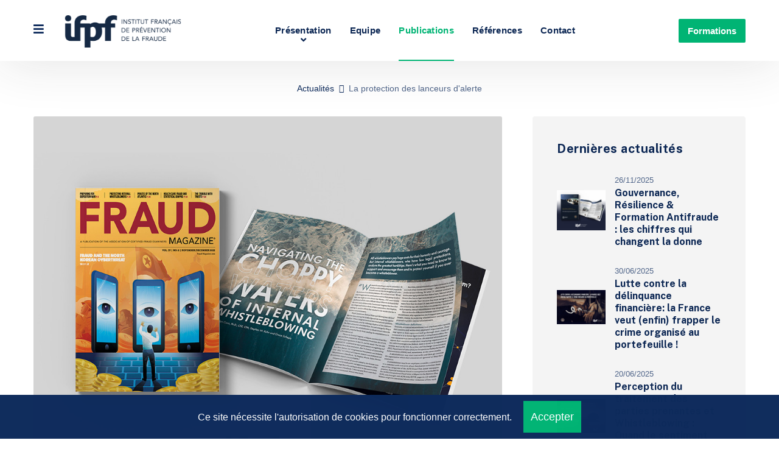

--- FILE ---
content_type: text/html; charset=UTF-8
request_url: https://ifpf.fr/actualite/la-protection-des-lanceurs-d-alerte
body_size: 4692
content:
<!DOCTYPE html>
<html lang="en">

<head>
    <meta charset="UTF-8" />
    <meta name="viewport" content="width=device-width, initial-scale=1.0" />
    <meta http-equiv="X-UA-Compatible" content="ie=edge" />
    <link href="assets/images/favicon/favicon.png" rel="icon">

    <title>La protection des lanceurs d'alerte - IFPF</title>
<meta name="description" content="La protection des lanceurs d&#039;alerte">
<meta property="og:title" content="La protection des lanceurs d'alerte" />
<meta property="og:description" content="La protection des lanceurs d&#039;alerte" />
<meta property="og:type" content="website" />
<meta property="og:image" content="https://ifpf.s3.eu-west-3.amazonaws.com/392/Post-10_11.jpg" />

<meta name="twitter:title" content="La protection des lanceurs d'alerte" />
<meta name="twitter:description" content="La protection des lanceurs d&#039;alerte" />
<script type="application/ld+json">{"@context":"https://schema.org","@type":"WebPage","name":"La protection des lanceurs d'alerte","description":"La protection des lanceurs d'alerte","image":"https://ifpf.s3.eu-west-3.amazonaws.com/392/Post-10_11.jpg"}</script>

    <link rel="stylesheet" href="https://fonts.googleapis.com/css2?family=Public+Sans:wght@400;700;800;900&family=Roboto:wght@400;700&display=swap">
    <link rel="stylesheet" href="https://use.fontawesome.com/releases/v5.1.1/css/all.css">
    
    <link media="all" type="text/css" rel="stylesheet" href="https://ifpf.fr/css/public/libraries.css">
    <link media="all" type="text/css" rel="stylesheet" href="https://ifpf.fr/css/public/style.css?rel=1dd2">
    <link media="all" type="text/css" rel="stylesheet" href="https://ifpf.fr/css/public/custom.css?=rel=d">

        <style>

    </style>

    <script src="https://www.google.com/recaptcha/api.js?hl=fr" async defer></script>
    
    <div class="js-cookie-consent cookie-consent">

    <span class="cookie-consent__message">
        Ce site nécessite l'autorisation de cookies pour fonctionner correctement.
    </span>

    <button class="js-cookie-consent-agree cookie-consent__agree">
        Accepter
    </button>

</div>

    <script>

        window.laravelCookieConsent = (function () {

            const COOKIE_VALUE = 1;
            const COOKIE_DOMAIN = 'ifpf.fr';

            function consentWithCookies() {
                setCookie('laravel_cookie_consent', COOKIE_VALUE, 7300);
                hideCookieDialog();
            }

            function cookieExists(name) {
                return (document.cookie.split('; ').indexOf(name + '=' + COOKIE_VALUE) !== -1);
            }

            function hideCookieDialog() {
                const dialogs = document.getElementsByClassName('js-cookie-consent');

                for (let i = 0; i < dialogs.length; ++i) {
                    dialogs[i].style.display = 'none';
                }
            }

            function setCookie(name, value, expirationInDays) {
                const date = new Date();
                date.setTime(date.getTime() + (expirationInDays * 24 * 60 * 60 * 1000));
                document.cookie = name + '=' + value
                    + ';expires=' + date.toUTCString()
                    + ';domain=' + COOKIE_DOMAIN
                    + ';path=/'
                    + ';samesite=lax';
            }

            if (cookieExists('laravel_cookie_consent')) {
                hideCookieDialog();
            }

            const buttons = document.getElementsByClassName('js-cookie-consent-agree');

            for (let i = 0; i < buttons.length; ++i) {
                buttons[i].addEventListener('click', consentWithCookies);
            }

            return {
                consentWithCookies: consentWithCookies,
                hideCookieDialog: hideCookieDialog
            };
        })();
    </script>

</head>

<body>
    <div class="wrapper">
        

        <header class="header 
     header-light 
    ">

    <nav class="navbar navbar-expand-lg sticky-navbar">
        <div class="container">
            <button type="button" class="action__btn action__btn-burgerMenu mr-30 d-none d-lg-block">
                <i class="fas fa-bars" style="font-size:1.2em"></i>
            </button>
            <a class="navbar-brand" href="/">
                <img src="https://ifpf.fr/img/IFPF_light.png" class="logo-light" alt="IFPF" width="200">
                <img src="https://ifpf.fr/img/IFPF_dark.png" class="logo-dark" alt="IFPF" width="200">
            </a>
            <button class="navbar-toggler" type="button">
                <span class="menu-lines"><span></span></span>
            </button>
            <div class="collapse navbar-collapse" id="mainNavigation">
                <ul class="navbar-nav mr-auto ml-auto">
                    <li class="nav__item  has-dropdown">
                        <a href="index.html" data-toggle="dropdown"
                            class="dropdown-toggle nav__item-link ">Présentation</a>
                        <ul class="dropdown-menu">
                                                            <li class="nav__item">
                                    <a href="https://ifpf.fr/presentation/institut-francais-de-prevention-de-la-fraude" class="nav__item-link">
                                        Institut Français de Prévention de la Fraude
                                    </a>
                                </li>
                                                            <li class="nav__item">
                                    <a href="https://ifpf.fr/presentation/acfe-france" class="nav__item-link">
                                        ACFE
                                    </a>
                                </li>
                                                            <li class="nav__item">
                                    <a href="https://ifpf.fr/presentation/cercle-de-la-gouvernance" class="nav__item-link">
                                        Cercle de la Gouvernance
                                    </a>
                                </li>
                                                    </ul>
                    </li>
                    <li class="nav__item ">
                        <a href="https://ifpf.fr/%C3%A9quipe" class="nav__item-link ">Equipe</a>
                    </li>
                    <li class="nav__item">
                        <a href="https://ifpf.fr/actualites" class="nav__item-link active">Publications</a>
                    </li>
                    <li class="nav__item">
                        <a href="https://ifpf.fr/r%C3%A9f%C3%A9rences" class="nav__item-link ">Références</a>
                    </li>
                    <li class="nav__item">
                        <a href="https://ifpf.fr/contactez-nous" class="nav__item-link ">Contact</a>
                    </li>
                </ul>
            </div>
            <ul class="navbar-actions list-unstyled mb-0 d-flex align-items-center">
                <li class="d-none d-xl-block">
                    <a href="https://ifpf.fr/formations"
                        class="btn btn__primary btn__primary-style2 btn_ action__btn-contact">Formations</a>
                </li>
                
            </ul>
        </div>
    </nav>
</header>
        
        
    <section class="page-title page-title-layout15 text-center">
        <div class="container">
            <div class="row align-items-center">
                <div class="col-sm-12 col-md-12 col-lg-12">
                    <nav>
                        <ol class="breadcrumb justify-content-center mb-0">
                            <li class="breadcrumb-item"><a href="https://ifpf.fr/actualites">Actualités</a></li>
                            <li class="breadcrumb-item active" aria-current="page">La protection des lanceurs d&#039;alerte</li>
                        </ol>
                    </nav>
                </div><!-- /.col-xl-6 -->
            </div><!-- /.row -->
        </div><!-- /.container -->
    </section><!-- /.page-title -->

    <section class="blog blog-single pt-0 pb-40">
        <div class="container">
            <div class="row">
                <div class="col-sm-12 col-md-12 col-lg-8">
                    <div class="post-item mb-0">
                        <div class="position-relative">
                            <div class="post-item__img">
                                                                    <img src="https://ifpf.s3.eu-west-3.amazonaws.com/392/conversions/Post-10_11-large.jpg" alt="La protection des lanceurs d&#039;alerte">
                                                            </div>
                            <div class="post-item__meta d-inline-flex align-items-center mb-0">
                                <span
                                    class="post-item__meta__date">10/11/2022</span>
                            </div>
                        </div>
                        <h1 class="post-item__title mt-50 mb-40">
                            La protection des lanceurs d&#039;alerte
                        </h1>
                        <div class="post-item__desc">
                            <p>Les mécanismes d'alerte constituent la première méthode de détection initiale des cas de fraude. La protection des lanceurs d'alerte est critique pour l'efficacité d'un tel dispositif. Les lois et règlementations ne cessent d'ailleurs de se renforcer dans le domaine.&nbsp;</p><p>Cet article de l'édition&nbsp;Novembre/Décembre 2022&nbsp;de Fraud Magazine ("Navigating the choppy waters of internal whistleblowing") présente quelques approches pratiques pour la protection des lanceurs d'alerte internes.&nbsp;</p><p>Bonne lecture!</p>
                                                            <p class="center">
                                    <a href="https://www.fraud-magazine.com/article.aspx?id=4295019788" class="btn btn__primary btn__primary-style">
                                        Source
                                    </a>
                                </p>
                                                    </div>
                        <div class="files">
                                                                                </div>
                    </div>
                </div>
                <div class="col-sm-12 col-md-12 col-lg-4">
                    <aside class="sidebar">

                        <div class="widget widget-posts">
                            <h5 class="widget__title">Dernières actualités</h5>
                            <div class="widget__content">
                                                                    <div class="widget-post-item d-flex align-items-center">
                                        <div class="widget-post__img">
                                            <a href="https://ifpf.fr/actualite/gouvernance-resilience-formation-antifraude-les-chiffres-qui-changent-la-donne">
                                                                                                    <img src="https://ifpf.s3.eu-west-3.amazonaws.com/588/conversions/Post-25_11_25-IFPF-preview.jpg"
                                                        alt="Gouvernance, Résilience &amp; Formation Antifraude : les chiffres qui changent la donne">
                                                                                            </a>
                                        </div>
                                        <div class="widget-post__content">
                                            <span class="widget-post__date">
                                                26/11/2025
                                            </span>
                                            <h4 class="widget-post__title">
                                                <a href="https://ifpf.fr/actualite/gouvernance-resilience-formation-antifraude-les-chiffres-qui-changent-la-donne">
                                                    Gouvernance, Résilience &amp; Formation Antifraude : les chiffres qui changent la donne
                                                </a>
                                            </h4>
                                        </div>
                                    </div>
                                                                    <div class="widget-post-item d-flex align-items-center">
                                        <div class="widget-post__img">
                                            <a href="https://ifpf.fr/actualite/lutte-contre-la-delinquance-financiere-la-france-veut-enfin-frapper-le-crime-organise-au-portefeuille-2">
                                                                                                    <img src="https://ifpf.s3.eu-west-3.amazonaws.com/587/conversions/Lutte-contre-la-de%CC%81linquance-financie%CC%80re--la-France-veut-%28enfin%29-frapper-le-crime-organise%CC%81-au-portefeuille-%21--preview.jpg"
                                                        alt="Lutte contre la délinquance financière: la France veut (enfin) frapper le crime organisé au portefeuille !">
                                                                                            </a>
                                        </div>
                                        <div class="widget-post__content">
                                            <span class="widget-post__date">
                                                30/06/2025
                                            </span>
                                            <h4 class="widget-post__title">
                                                <a href="https://ifpf.fr/actualite/lutte-contre-la-delinquance-financiere-la-france-veut-enfin-frapper-le-crime-organise-au-portefeuille-2">
                                                    Lutte contre la délinquance financière: la France veut (enfin) frapper le crime organisé au portefeuille !
                                                </a>
                                            </h4>
                                        </div>
                                    </div>
                                                                    <div class="widget-post-item d-flex align-items-center">
                                        <div class="widget-post__img">
                                            <a href="https://ifpf.fr/actualite/perception-du-traitement-des-parties-prenantes-et-whistleblowing-quand-le-sentiment-d-equite-fait-toute-la-difference">
                                                                                                    <img src="https://ifpf.s3.eu-west-3.amazonaws.com/583/conversions/Perception-du-traitement-des-parties-prenantes-et-Whistleblowing--quand-le-sentiment-d%E2%80%99e%CC%81quite%CC%81-fait--toute-la-diffe%CC%81rence-preview.jpg"
                                                        alt="Perception du traitement des parties prenantes et Whistleblowing : Quand le sentiment d’équité fait toute la différence">
                                                                                            </a>
                                        </div>
                                        <div class="widget-post__content">
                                            <span class="widget-post__date">
                                                20/06/2025
                                            </span>
                                            <h4 class="widget-post__title">
                                                <a href="https://ifpf.fr/actualite/perception-du-traitement-des-parties-prenantes-et-whistleblowing-quand-le-sentiment-d-equite-fait-toute-la-difference">
                                                    Perception du traitement des parties prenantes et Whistleblowing : Quand le sentiment d’équité fait toute la différence
                                                </a>
                                            </h4>
                                        </div>
                                    </div>
                                                            </div>
                        </div>

                        <div class="widget widget-posts">
                            <h5 class="widget__title">Prochaines formations</h5>
                            <div class="widget__content">
                                                                    <div class="widget-post-item d-flex align-items-center">
                                        <div class="widget-post__img">
                                            <a href="https://ifpf.fr/formation/inscription/92">
                                                                                                    <img src="https://ifpf.s3.eu-west-3.amazonaws.com/13/conversions/acfe-preview.jpg"
                                                        alt="">
                                                                                            </a>
                                        </div>
                                        <div class="widget-post__content">
                                            <span class="widget-post__date">
                                                 du 16-02-2026 au 20-02-2026
                                            </span>
                                            <h4 class="widget-post__title">
                                                <a href="https://ifpf.fr/formation/inscription/92">
                                                    CFE Exam Review Course &amp; Exams
                                                </a>
                                            </h4>
                                        </div>
                                    </div>
                                                                    <div class="widget-post-item d-flex align-items-center">
                                        <div class="widget-post__img">
                                            <a href="https://ifpf.fr/formation/inscription/97">
                                                                                                    <img src="https://ifpf.s3.eu-west-3.amazonaws.com/13/conversions/acfe-preview.jpg"
                                                        alt="">
                                                                                            </a>
                                        </div>
                                        <div class="widget-post__content">
                                            <span class="widget-post__date">
                                                 du 16-02-2026 au 27-03-2026
                                            </span>
                                            <h4 class="widget-post__title">
                                                <a href="https://ifpf.fr/formation/inscription/97">
                                                    CFE Exam Review Course &amp; Exams - Option Premium
                                                </a>
                                            </h4>
                                        </div>
                                    </div>
                                                                    <div class="widget-post-item d-flex align-items-center">
                                        <div class="widget-post__img">
                                            <a href="https://ifpf.fr/formation/inscription/98">
                                                                                                    <img src="https://ifpf.s3.eu-west-3.amazonaws.com/13/conversions/acfe-preview.jpg"
                                                        alt="">
                                                                                            </a>
                                        </div>
                                        <div class="widget-post__content">
                                            <span class="widget-post__date">
                                                 du 8-06-2026 au 10-07-2026
                                            </span>
                                            <h4 class="widget-post__title">
                                                <a href="https://ifpf.fr/formation/inscription/98">
                                                    CFE Exam Review Course &amp; Exams - Option Premium
                                                </a>
                                            </h4>
                                        </div>
                                    </div>
                                                            </div>
                        </div>

                    </aside>
                </div>
            </div>
        </div>
    </section>


        <footer class="footer bg-heading">
    <div class="bg-img"><img src="https://ifpf.fr/img/backgrounds/2.png" alt="backgrounds"></div>
    <div class="footer-primary">
        <div class="container">
            <div class="row">
                <div class="col-sm-12 col-md-12 col-lg-5 footer-widget footer-widget-about">
                    <div class="footer-widget__content">
                        <img src="https://ifpf.fr/img/IFPF_light.png" alt="logo IFPF" width="260" class="mb-30">
                        <p class="color-gray mb-40">
                            l’Institut Français de Prévention de la Fraude (IFPF) offre des services de formation et de renforcement de capacités dans le domaine de la gouvernance, risques, contrôles et conformité, et en particulier dans le domaine de gestion des risques de fraude, corruption et blanchiment, à l’attention des cadres et des dirigeants.
                        </p>
                        <ul class="social-icons list-unstyled mb-0">
                                                            <li><a href="https://www.linkedin.com/company/ifpf-france/" target="_blank"><i class="fab fa-linkedin"></i></a></li>
                                                                                        <li><a href="mailto:contact@ifpf.fr"><i class="fas fa-envelope"></i></a></li>
                                                                                        <li><a href="phone:0102030405"><i class="fas fa-phone"></i></a></li>
                                                    </ul>
                    </div>
                </div>
                <div class="col-sm-6 col-md-6 col-lg-2 footer-widget footer-widget-nav">
                    <h6 class="footer-widget__title">IFPF</h6>
                    <div class="footer-widget__content">
                        <nav>
                            <ul class="list-unstyled">
                                                                    <li>
                                        <a href="https://ifpf.fr/presentation/institut-francais-de-prevention-de-la-fraude">
                                            Institut Français de Prévention de la Fraude
                                        </a>
                                    </li>
                                                                    <li>
                                        <a href="https://ifpf.fr/presentation/acfe-france">
                                            ACFE
                                        </a>
                                    </li>
                                                                    <li>
                                        <a href="https://ifpf.fr/presentation/cercle-de-la-gouvernance">
                                            Cercle de la Gouvernance
                                        </a>
                                    </li>
                                                                <li>
                                    <a href="https://ifpf.fr/%C3%A9quipe">
                                        Equipe
                                    </a>
                                </li>
                                <li>
                                    <a href="https://ifpf.fr/r%C3%A9f%C3%A9rences">
                                        Références clients
                                    </a>
                                </li>
                                <li>
                                    <a href="https://ifpf.fr/glossaire">
                                        Glossaire
                                    </a>
                                </li>
                            </ul>
                        </nav>
                    </div>
                </div>
                <div class="col-sm-6 col-md-6 col-lg-2 footer-widget footer-widget-nav">
                    <h6 class="footer-widget__title">Actualités</h6>
                    <div class="footer-widget__content">
                        <nav>
                            <ul class="list-unstyled">
                                                                    <li>
                                        <a href="https://ifpf.fr/actualite/gouvernance-resilience-formation-antifraude-les-chiffres-qui-changent-la-donne">
                                            Gouvernance, Résilience &amp; Formation Antifraude : les chiffres qui changent la donne
                                        </a>
                                    </li>
                                                                    <li>
                                        <a href="https://ifpf.fr/actualite/lutte-contre-la-delinquance-financiere-la-france-veut-enfin-frapper-le-crime-organise-au-portefeuille-2">
                                            Lutte contre la délinquance financière: la France veut (enfin) frapper le crime organisé au portefeuille !
                                        </a>
                                    </li>
                                                                    <li>
                                        <a href="https://ifpf.fr/actualite/perception-du-traitement-des-parties-prenantes-et-whistleblowing-quand-le-sentiment-d-equite-fait-toute-la-difference">
                                            Perception du traitement des parties prenantes et Whistleblowing : Quand le sentiment d’équité fait toute la différence
                                        </a>
                                    </li>
                                                                <li>
                                    <a href="https://ifpf.fr/actualites">
                                        Toutes les actualités
                                    </a>
                                </li>
                            </ul>
                        </nav>
                    </div>
                </div>
                <div class="col-sm-6 col-md-6 col-lg-3 footer-widget footer-widget-nav">
                    <h6 class="footer-widget__title">Prochaines formations</h6>
                    <div class="footer-widget__content">
                        <nav>
                            <ul class="list-unstyled">
                                                                    <li>
                                        <a href="https://ifpf.fr/formation/inscription/92">
                                             du 16-02-2026 au 20-02-2026 
                                                                                             à Hybride : Présentiel (Paris, France) + Téléprésentiel
                                                                                        - 
                                        </a>
                                    </li>
                                                                    <li>
                                        <a href="https://ifpf.fr/formation/inscription/97">
                                             du 16-02-2026 au 27-03-2026 
                                                                                             à Hybride : Présentiel (Paris, France) + Téléprésentiel
                                                                                        - 
                                        </a>
                                    </li>
                                                                    <li>
                                        <a href="https://ifpf.fr/formation/inscription/98">
                                             du 8-06-2026 au 10-07-2026 
                                                                                             à Hybride : Présentiel (Paris, France) + Téléprésentiel
                                                                                        - 
                                        </a>
                                    </li>
                                                                <li>
                                    <a href="https://ifpf.fr/formations">
                                        Toutes les formations
                                    </a>
                                </li>
                            </ul>
                        </nav>
                    </div>
                </div>
            </div>
        </div>
    </div>
    <div class="footer-secondary">
        <div class="container">
            <div class="row">
                <div class="col-sm-12 col-md-12 col-lg-12 text-center">
                    <span class="fz-14">&copy; 2015-2026 IFPF, 12-14 Rond-Point des Champs-Elysées, 75008 Paris, France - Tous droits réservés</span>
                </div>
            </div>
        </div>
    </div>
</footer>
<button id="scrollTopBtn"><i class="fas fa-long-arrow-alt-up"></i></button>

<div class="burger-menu">
    <div class="burger-menu__content">
        <button type="button" class="burger-menu__close"><i class="fas fa-times"></i></button>
        <div class="burger-menu__header">
            <img src="https://ifpf.fr/img/IFPF_light.png" width="200" alt="logo IFPF" class="mb-30">
            <p class="color-white">
                l’Institut Français de Prévention de la Fraude (IFPF) offre des services de formation et de renforcement de capacités dans le domaine de la gouvernance, risques, contrôles et conformité, et en particulier dans le domaine de gestion des risques de fraude, corruption et blanchiment, à l’attention des cadres et des dirigeants.
            </p>
        </div>
        <div class="contact-blocks-wrapper">
            <div class="contact-block contact-block-light">
                <h5 class="contact-block__title">Nous trouver</h5>
                <ul class="contact-block__list list-unstyled">
                    <li>12-14 Rond-Point des Champs-Elysées, 75008 Paris, France</li>
                </ul>
            </div>
            <ul class="social-icons list-unstyled mb-0 mt-20">
                                    <li><a href="https://www.linkedin.com/company/ifpf-france/" target="_blank"><i class="fab fa-linkedin"></i></a></li>
                                                    <li><a href="mailto:contact@ifpf.fr"><i class="fas fa-envelope"></i></a></li>
                                                    <li><a href="phone:0102030405"><i class="fas fa-phone"></i></a></li>
                            </ul>
        </div>
    </div>
</div>

    </div><!-- /.wrapper -->

    <script src="https://ifpf.fr/js/public/jquery-3.5.1.min.js"></script>
    <script src="https://ifpf.fr/js/public/plugins.js"></script>
    <script src="https://ifpf.fr/js/public/main.js?rel=12dddds"></script>

        <script>

    </script>
<div class="js-cookie-consent cookie-consent">

    <span class="cookie-consent__message">
        Ce site nécessite l'autorisation de cookies pour fonctionner correctement.
    </span>

    <button class="js-cookie-consent-agree cookie-consent__agree">
        Accepter
    </button>

</div>

    <script>

        window.laravelCookieConsent = (function () {

            const COOKIE_VALUE = 1;
            const COOKIE_DOMAIN = 'ifpf.fr';

            function consentWithCookies() {
                setCookie('laravel_cookie_consent', COOKIE_VALUE, 7300);
                hideCookieDialog();
            }

            function cookieExists(name) {
                return (document.cookie.split('; ').indexOf(name + '=' + COOKIE_VALUE) !== -1);
            }

            function hideCookieDialog() {
                const dialogs = document.getElementsByClassName('js-cookie-consent');

                for (let i = 0; i < dialogs.length; ++i) {
                    dialogs[i].style.display = 'none';
                }
            }

            function setCookie(name, value, expirationInDays) {
                const date = new Date();
                date.setTime(date.getTime() + (expirationInDays * 24 * 60 * 60 * 1000));
                document.cookie = name + '=' + value
                    + ';expires=' + date.toUTCString()
                    + ';domain=' + COOKIE_DOMAIN
                    + ';path=/'
                    + ';samesite=lax';
            }

            if (cookieExists('laravel_cookie_consent')) {
                hideCookieDialog();
            }

            const buttons = document.getElementsByClassName('js-cookie-consent-agree');

            for (let i = 0; i < buttons.length; ++i) {
                buttons[i].addEventListener('click', consentWithCookies);
            }

            return {
                consentWithCookies: consentWithCookies,
                hideCookieDialog: hideCookieDialog
            };
        })();
    </script>

</body>

</html>


--- FILE ---
content_type: text/css
request_url: https://ifpf.fr/css/public/style.css?rel=1dd2
body_size: 21935
content:
/*--------------------------
    Project Name: Mintech
    Version: 1.0
    Author: 7oorof 
    Relase Date: October 2020
---------------------------*/
/*---------------------------
      Table of Contents
    -------------------------
    
    01- Global Styles
    02- Helper Classes
    03- Background & Colors
    04- Typography
    05- page title 
    06- Buttons
    07- Forms
    08- Tabs
    09- Icons
    10- Breadcrumb
    11- Pagination
    12- Lists
    13- Animations
    14- Header & Navbar 
    15- Accordions
    16- Banners
    17- Footer
    18- Call to Action
    19- Carousel
    20- Slider
    21- Video
    22- Features
    23- Fancybox
    24- portfolio
    25- Team
    26- Testimonials
    27- Clients
    28- Blog
    29- Contact
    30- Pricing
    31- Counters
    32- Sidebar
    33- About
    34- Banners
    35- Careers
    36- Services
    37- Work Process
    
----------------------------*/
/*-------------------------- 
      Global Styles
---------------------------*/
body {
  -webkit-font-smoothing: antialiased;
  -moz-osx-font-smoothing: grayscale;
  background-color: #ffffff;
  font-family: "Heebo", sans-serif;
  font-size: 16px;
  color: #51668a;
  overflow-x: hidden;
}

::-moz-selection {
  background-color: #00b474;
  color: #ffffff;
}

::selection {
  background-color: #00b474;
  color: #ffffff;
}

a {
  color: #00b474;
  -webkit-transition: color 0.3s ease;
  transition: color 0.3s ease;
}

a:hover {
  color: #0e2b5c;
  text-decoration: none;
}

section {
  position: relative;
  padding-top: 110px;
  padding-bottom: 110px;
}

img {
  max-width: 100%;
}

/*-------------------------
     RESET Default Styles
 --------------------------*/
* {
  outline: none;
}

button {
  border: none;
  padding: 0;
}

button,
button:focus,
.form-control,
.form-control:focus {
  outline: none;
  background-color: transparent;
  -webkit-box-shadow: none;
  -ms-box-shadow: none;
  -o-box-shadow: none;
  box-shadow: none;
}

textarea {
  resize: none;
}

select {
  background-color: transparent;
}

@media (min-width: 1200px) {
  .container {
    max-width: 1200px;
  }
}

@media (min-width: 768px) and (max-width: 1200px) {
  .container {
    max-width: 100%;
  }
}

@media (min-width: 320px) and (max-width: 767px) {
  html,
  body {
    overflow-x: hidden;
  }
}

/*----------------------------
      Helper Classes
----------------------------*/
.sticky-top {
  z-index: 500;
}

.row-no-gutter {
  margin-left: 0;
  margin-right: 0;
}

.row-no-gutter > [class*="col"] {
  padding-right: 0;
  padding-left: 0;
}

.inner-padding {
  padding: 65px;
}

.vertical-align-center {
  position: relative;
  top: 50%;
  -webkit-transform: translateY(-50%);
  transform: translateY(-50%);
}

.box-shadow-none {
  -webkit-box-shadow: none !important;
          box-shadow: none !important;
}

.background-banner {
  min-height: 500px;
}

.bg-size-auto {
  background-size: auto !important;
}

.bg-top-right {
  background-position: top right !important;
}

.bg-no-repeat {
  background-repeat: no-repeat !important;
}

.bg-bottom-center {
  background-position: bottom center !important;
}

.width-auto {
  width: auto !important;
}

.fz-13 {
  font-size: 13px !important;
}

.fz-14 {
  font-size: 14px !important;
}

.fz-16 {
  font-size: 16px !important;
}

.fz-25 {
  font-size: 25px !important;
}

.font-secondary {
  font-family: "Heebo", sans-serif;
}

.lh-1 {
  line-height: 1 !important;
}

.list-inline > li {
  display: inline-block;
}

.align-v {
  display: -webkit-box !important;
  display: -ms-flexbox !important;
  display: flex !important;
  -webkit-box-align: center !important;
      -ms-flex-align: center !important;
          align-items: center !important;
}

.align-v-h {
  display: -webkit-box !important;
  display: -ms-flexbox !important;
  display: flex !important;
  -webkit-box-pack: center !important;
      -ms-flex-pack: center !important;
          justify-content: center !important;
  -webkit-box-align: center !important;
      -ms-flex-align: center !important;
          align-items: center !important;
}

.border-top {
  border-top: 1px solid #e7ebef !important;
}

.border-bottom {
  border-bottom: 1px solid #e7ebef !important;
}

/*----------------------
     Dividers 
------------------------*/
.divider {
  display: inline-block;
  position: relative;
  width: 50px;
  height: 2px;
  background-color: #e7ebef;
}

.divider-sm {
  width: 20px;
  height: 2px;
}

.divider-primary {
  background-color: #00b474;
}

.divider-secondary {
  background-color: #0e2b5c;
}

.divider-white {
  background-color: #ffffff;
}

.minwidth-120 {
  min-width: 120px !important;
}

.minwidth-170 {
  min-width: 170px !important;
}

.z-index-2 {
  z-index: 2 !important;
}

.mt--50 {
  margin-top: -50px;
}

.mt--80 {
  margin-top: -80px;
}

.mt--90 {
  margin-top: -90px;
}

.mt--100 {
  margin-top: -80px;
}

.mt--120 {
  margin-top: -120px;
}

.mt--130 {
  margin-top: -130px;
}

.mt--140 {
  margin-top: -140px;
}

.mt--170 {
  margin-top: -170px;
}

.mt--200 {
  margin-top: -200px;
}

.mt--210 {
  margin-top: -210px;
}

/*  margin Top */
.mt-0 {
  margin-top: 0 !important;
}

.mt-5 {
  margin-top: 5px !important;
}

.mt-10 {
  margin-top: 10px !important;
}

.mt-20 {
  margin-top: 20px !important;
}

.mt-30 {
  margin-top: 30px !important;
}

.mt-40 {
  margin-top: 40px !important;
}

.mt-50 {
  margin-top: 50px !important;
}

.mt-60 {
  margin-top: 60px !important;
}

.mt-70 {
  margin-top: 70px !important;
}

.mt-80 {
  margin-top: 80px !important;
}

.mt-90 {
  margin-top: 90px !important;
}

.mt-100 {
  margin-top: 100px !important;
}

.mt-120 {
  margin-top: 120px !important;
}

.mt-150 {
  margin-top: 150px !important;
}

/* Margin Bottom */
.mb-0 {
  margin-bottom: 0 !important;
}

.mb-5 {
  margin-bottom: 5px !important;
}

.mb-10 {
  margin-bottom: 10px !important;
}

.mb-20 {
  margin-bottom: 20px !important;
}

.mb-25 {
  margin-bottom: 25px !important;
}

.mb-30 {
  margin-bottom: 30px !important;
}

.mb-40 {
  margin-bottom: 40px !important;
}

.mb-45 {
  margin-bottom: 45px !important;
}

.mb-50 {
  margin-bottom: 50px !important;
}

.mb-60 {
  margin-bottom: 60px !important;
}

.mb-70 {
  margin-bottom: 70px !important;
}

.mb-80 {
  margin-bottom: 80px !important;
}

.mb-90 {
  margin-bottom: 90px !important;
}

.mb-100 {
  margin-bottom: 100px !important;
}

.mb-120 {
  margin-bottom: 120px !important;
}

.mb-130 {
  margin-bottom: 130px !important;
}

.mt--100 {
  margin-top: -100px;
}

/* Margin Right */
.mr-0 {
  margin-right: 0 !important;
}

.mr-20 {
  margin-right: 20px !important;
}

.mr-30 {
  margin-right: 30px !important;
}

.mr-40 {
  margin-right: 40px !important;
}

.mr-50 {
  margin-right: 50px !important;
}

/* Margin Left */
.ml-0 {
  margin-left: 0 !important;
}

.ml-20 {
  margin-left: 20px !important;
}

.ml-30 {
  margin-left: 30px !important;
}

.ml-40 {
  margin-left: 40px !important;
}

.ml-50 {
  margin-left: 50px !important;
}

/* padding Top */
.pt-10 {
  padding-top: 10px !important;
}

.pt-20 {
  padding-top: 20px !important;
}

.pt-30 {
  padding-top: 30px !important;
}

.pt-40 {
  padding-top: 40px !important;
}

.pt-50 {
  padding-top: 50px !important;
}

.pt-60 {
  padding-top: 60px !important;
}

.pt-70 {
  padding-top: 70px !important;
}

.pt-80 {
  padding-top: 80px !important;
}

.pt-90 {
  padding-top: 90px !important;
}

.pt-100 {
  padding-top: 100px !important;
}

.pt-110 {
  padding-top: 110px !important;
}

.pt-120 {
  padding-top: 120px !important;
}

.pt-130 {
  padding-top: 130px !important;
}

.pt-140 {
  padding-top: 140px !important;
}

.pt-150 {
  padding-top: 150px !important;
}

.pt-170 {
  padding-top: 170px !important;
}

/*  Padding Bottom */
.pb-10 {
  padding-bottom: 10px !important;
}

.pb-20 {
  padding-bottom: 20px !important;
}

.pb-30 {
  padding-bottom: 30px !important;
}

.pb-40 {
  padding-bottom: 40px !important;
}

.pb-50 {
  padding-bottom: 50px !important;
}

.pb-60 {
  padding-bottom: 60px !important;
}

.pb-70 {
  padding-bottom: 70px !important;
}

.pb-80 {
  padding-bottom: 80px !important;
}

.pb-90 {
  padding-bottom: 90px !important;
}

.pb-100 {
  padding-bottom: 100px !important;
}

.pb-110 {
  padding-bottom: 110px !important;
}

.pb-120 {
  padding-bottom: 120px !important;
}

.pb-130 {
  padding-bottom: 130px !important;
}

.pb-140 {
  padding-bottom: 140px !important;
}

.pb-150 {
  padding-bottom: 150px !important;
}

.pb-170 {
  padding-bottom: 170px !important;
}

.pb-120 {
  padding-bottom: 120px !important;
}

.pb-220 {
  padding-bottom: 220px !important;
}

/* padding Right */
.pr-0 {
  padding-right: 0 !important;
}

.pr-15 {
  padding-right: 15px !important;
}

.pr-20 {
  padding-right: 20px !important;
}

.pr-30 {
  padding-right: 30px !important;
}

.pr-50 {
  padding-right: 50px !important;
}

.pr-60 {
  padding-right: 60px !important;
}

.pr-70 {
  padding-right: 70px !important;
}

.pr-100 {
  padding-right: 100px !important;
}

/* padding Left */
.pl-0 {
  padding-left: 0 !important;
}

.pl-15 {
  padding-left: 15px !important;
}

.pl-20 {
  padding-left: 20px !important;
}

.pl-30 {
  padding-left: 30px !important;
}

.pl-50 {
  padding-left: 50px !important;
}

.pl-60 {
  padding-left: 60px !important;
}

.pl-70 {
  padding-left: 70px !important;
}

.pl-100 {
  padding-left: 100px !important;
}

@media (max-width: 1200px) {
  .inner-padding {
    padding: 30px !important;
  }
}

@media (max-width: 992px) {
  .mt-30 {
    margin-top: 20px !important;
  }
  .mt-40 {
    margin-top: 20px !important;
  }
  .mt-50 {
    margin-top: 25px !important;
  }
  .mt-60 {
    margin-top: 30px !important;
  }
  .mt-70 {
    margin-top: 35px !important;
  }
  .mt-80 {
    margin-top: 40px !important;
  }
  .mt-90 {
    margin-top: 45px !important;
  }
  .mt-100 {
    margin-top: 50px !important;
  }
  .mt-120 {
    margin-top: 60px !important;
  }
  .mt-150 {
    margin-top: 75px !important;
  }
  .mb-30 {
    margin-bottom: 15px !important;
  }
  .mb-40 {
    margin-bottom: 20px !important;
  }
  .mb-50 {
    margin-bottom: 25px !important;
  }
  .mb-60 {
    margin-bottom: 30px !important;
  }
  .mb-70 {
    margin-bottom: 35px !important;
  }
  .mb-80 {
    margin-bottom: 40px !important;
  }
  .mb-90 {
    margin-bottom: 45px !important;
  }
  .mb-100 {
    margin-bottom: 50px !important;
  }
  .mb-120 {
    margin-bottom: 60px !important;
  }
  .mb-130 {
    margin-bottom: 65px !important;
  }
  /* Margin Right */
  .mr-30 {
    margin-right: 15px !important;
  }
  .mr-40 {
    margin-right: 20px !important;
  }
  .mr-50 {
    margin-right: 25px !important;
  }
  /* Margin Left */
  .ml-30 {
    margin-left: 15px !important;
  }
  .ml-40 {
    margin-left: 20px !important;
  }
  .ml-50 {
    margin-left: 25px !important;
  }
  /* padding Top */
  .pt-30 {
    padding-top: 15px !important;
  }
  .pt-40 {
    padding-top: 20px !important;
  }
  .pt-50 {
    padding-top: 25px !important;
  }
  .pt-60 {
    padding-top: 30px !important;
  }
  .pt-70 {
    padding-top: 35px !important;
  }
  .pt-80 {
    padding-top: 40px !important;
  }
  .pt-90 {
    padding-top: 45px !important;
  }
  .pt-100 {
    padding-top: 50px !important;
  }
  .pt-110 {
    padding-top: 55px !important;
  }
  .pt-120 {
    padding-top: 60px !important;
  }
  .pt-130 {
    padding-top: 70px !important;
  }
  .pt-140 {
    padding-top: 70px !important;
  }
  .pt-150 {
    padding-top: 75px !important;
  }
  .pt-160 {
    padding-top: 80px !important;
  }
  .pt-170 {
    padding-top: 85px !important;
  }
  /*  Padding Bottom */
  .pb-30 {
    padding-bottom: 15px !important;
  }
  .pb-40 {
    padding-bottom: 20px !important;
  }
  .pb-50 {
    padding-bottom: 25px !important;
  }
  .pb-60 {
    padding-bottom: 30px !important;
  }
  .pb-70 {
    padding-bottom: 35px !important;
  }
  .pb-80 {
    padding-bottom: 40px !important;
  }
  .pb-90 {
    padding-bottom: 45px !important;
  }
  .pb-100 {
    padding-bottom: 50px !important;
  }
  .pb-110 {
    padding-bottom: 55px !important;
  }
  .pb-120 {
    padding-bottom: 60px !important;
  }
  .pb-130 {
    padding-bottom: 65px !important;
  }
  .pb-140 {
    padding-bottom: 70px !important;
  }
  .pb-150 {
    padding-bottom: 75px !important;
  }
  .pb-160 {
    padding-bottom: 80px !important;
  }
  .pb-170 {
    padding-bottom: 85px !important;
  }
}

/* Medium Devices */
@media (min-width: 768px) and (max-width: 991px) {
  section {
    padding-top: 60px;
    padding-bottom: 60px;
  }
}

/* Mobile Phones and tablets */
@media (min-width: 320px) and (max-width: 767px) {
  section {
    padding-top: 50px;
    padding-bottom: 50px;
  }
  .inner-padding {
    padding: 20px !important;
  }
  .text-center-xs-sm {
    text-align: center !important;
  }
  .mt-0-xs-sm {
    margin-top: 0 !important;
  }
}

/*-------------------------
   Background & Colors
--------------------------*/
/* Colors */
.color-white {
  color: #ffffff !important;
}

.color-gray {
  color: #f9f9f9 !important;
}

.color-dark {
  color: #222222 !important;
}

.color-primary {
  color: #00b474 !important;
}

.color-secondary {
  color: #0e2b5c !important;
}

.color-heading {
  color: #0b2653 !important;
}

.color-body {
  color: #51668a !important;
}

/* backgrounds */
.bg-white {
  background-color: #ffffff !important;
}

.bg-gray {
  background-color: #f9f9f9 !important;
}

.bg-dark {
  background-color: #222222 !important;
}

.bg-heading {
  background-color: #0b2653 !important;
}

.bg-primary {
  background-color: #00b474 !important;
}

.bg-secondary {
  background-color: #0e2b5c !important;
}

.bg-img {
  position: relative;
  z-index: 1;
}

.background-size-auto {
  background-size: auto !important;
}

.bg-parallax {
  background-attachment: fixed;
}

.bg-overlay:before {
  content: '';
  position: absolute;
  top: 0;
  right: 0;
  bottom: 0;
  left: 0;
  width: 100%;
  height: 100%;
  z-index: -1;
  background-color: rgba(27, 26, 26, 0.25);
}

.bg-overlay-2:before {
  background-color: rgba(27, 26, 26, 0.15);
}

.bg-overlay-3:before {
  background-color: rgba(27, 26, 26, 0.05);
}

.bg-overlay-gradient:before {
  background-color: transparent;
  background: -webkit-gradient(linear, left top, left bottom, from(rgba(4, 17, 39, 0.6)), to(rgba(4, 17, 39, 0.9)));
  background: linear-gradient(180deg, rgba(4, 17, 39, 0.6) 0%, rgba(4, 17, 39, 0.9) 100%);
}

.bg-overlay-primary:before {
  background-color: rgba(0, 200, 129, 0.85);
}

/*-------------------------
   Typography
--------------------------*/
h1,
h2,
h3,
h4,
h5,
h6 {
  color: #0b2653;
  font-family: "Public Sans", sans-serif;
  text-transform: capitalize;
  font-weight: 700;
  line-height: 1.3;
  margin-bottom: 20px;
}

p {
  font-size: 15px;
  line-height: 1.6;
  margin-bottom: 15px;
}

h1 {
  font-size: 52px;
}

h2 {
  font-size: 42px;
}

h3 {
  font-size: 38px;
}

h4 {
  font-size: 32px;
}

h5 {
  font-size: 24px;
}

h6 {
  font-size: 18px;
}

.heading__subtitle {
  font-size: 16px;
  color: #00b474;
  margin-bottom: 15px;
  text-transform: uppercase !important;
}

.heading__title {
  font-size: 34px;
  margin-bottom: 20px;
}

.heading__title .underlined-text {
  border-bottom: 4px solid #00b474;
}

.heading__desc {
  font-size: 16px;
  margin-bottom: 0;
}

.heading-layout2 .heading__title {
  font-size: 37px;
}

.heading-layout3 .heading__title {
  font-size: 50px;
}

.heading-light .heading__subtitle {
  color: #f9f9f9;
}

.heading-light .heading__subtitle:after {
  background-color: #ffffff;
}

.heading-light .heading__title,
.heading-light .heading__desc {
  color: #ffffff;
}

.text__block-title {
  font-size: 25px;
  margin-bottom: 17px;
}

.text__block-desc {
  font-size: 16px;
  line-height: 26px;
}

.text__link {
  font-size: 14px;
  font-weight: 700;
}

.text__link a {
  color: #0b2653;
  border-bottom: 2px solid #00b474;
  padding-bottom: 2px;
}

.text__link a.color-secondary {
  border-bottom-color: #0e2b5c;
}

.text__link:hover a {
  color: #00b474;
}

@media (max-width: 992px) {
  .heading__title {
    font-size: 30px;
  }
}

/* Mobile Phones and tablets */
@media (min-width: 320px) and (max-width: 767px) {
  .heading__title {
    font-size: 21px;
    margin-bottom: 10px;
  }
  .heading__subtitle,
  .text__link {
    font-size: 13px;
  }
  .heading__desc {
    font-size: 13px;
    line-height: 23px;
  }
  .heading-layout2 .heading__title {
    font-size: 24px;
  }
  .heading-layout3 .heading__title {
    font-size: 26px;
  }
  .text__block-desc {
    font-size: 14px;
    line-height: 24px;
    margin-bottom: 10px;
  }
}

/*-------------------------
    page title 
-------------------------*/
.header-transparent + .page-title {
  margin-top: -100px;
}

.pagetitle__subheading {
  font-size: 15px;
  font-weight: 700;
  color: #f9f9f9;
  display: inline-block;
  margin-bottom: 15px;
}

.pagetitle__heading {
  color: #ffffff;
  font-size: 75px;
  line-height: 1.1;
  font-weight: 900;
  margin-bottom: 20px;
}

.pagetitle__heading .text-underlined {
  border-bottom: 4px solid #ffffff;
}

.pagetitle__desc {
  font-size: 17px;
  font-weight: 700;
  color: #f9f9f9;
  margin-bottom: 32px;
}

.page-title {
  padding-top: 240px;
  padding-bottom: 150px;
}

.page-title .breadcrumb-item + .breadcrumb-item::before {
  color: #ffffff;
}

.page-title .breadcrumb-item.active {
  color: #f9f9f9;
}

.page-title .breadcrumb-item a {
  position: relative;
  color: #ffffff;
}

.page-title .breadcrumb-item a:hover {
  color: #0e2b5c;
}

.page-title .btn:not(.btn__xl) {
  height: 60px;
  line-height: 60px;
}

.page-title-layout2 {
  padding-top: 225px;
  padding-bottom: 130px;
}

.page-title-layout2 .pagetitle__heading {
  font-size: 37px;
  font-weight: 700;
  line-height: 1.5;
}

.page-title-layout4 .pagetitle__desc {
  font-size: 16px;
  max-width: 480px;
  margin: auto;
}

.page-title-layout5 {
  padding-bottom: 335px;
}

.page-title-layout5 .pagetitle__heading {
  font-size: 37px;
  font-weight: 700;
  line-height: 1.5;
}

.page-title-layout5 + .pricing .pricing-wrapper {
  position: relative;
  margin-top: -200px;
  z-index: 3;
}

.page-title-layout6 {
  padding-top: 265px;
  padding-bottom: 35px;
}

.page-title-layout6 .pagetitle__subheading {
  font-size: 16px;
  margin-bottom: 10px;
}

.page-title-layout6 .pagetitle__heading {
  margin-bottom: 100px;
}

.page-title-layout7 {
  padding-bottom: 35px;
}

.page-title-layout7 .pagetitle__heading {
  margin-bottom: 120px;
}

.page-title-layout8 {
  padding-top: 220px;
  padding-bottom: 120px;
}

.page-title-layout8 .pagetitle__heading {
  font-size: 37px;
  font-weight: 700;
  line-height: 1.5;
}

.page-title-layout8 .btn__xl {
  min-width: 190px;
}

.page-title-layout8 .slick-dots {
  text-align: left;
}

.page-title-layout8 .cta-banner {
  padding: 60px 50px;
}

.page-title-layout9 .btn__xl {
  min-width: 180px;
}

.page-title-layout10 {
  padding-bottom: 25px;
}

.page-title-layout10 .pagetitle__heading {
  font-size: 37px;
  font-weight: 700;
  line-height: 1.5;
}

.page-title-layout10 .breadcrumb {
  margin-top: 100px;
}

.page-title-layout10 .btn__xl {
  min-width: 170px;
}

.page-title-layout11 {
  padding-top: 245px;
}

.page-title-layout11 .pagetitle__heading {
  font-size: 45px;
  font-weight: 700;
  line-height: 1.3;
}

.page-title-layout11 .pagetitle__subheading {
  border-bottom: 2px solid #ffffff;
}

.page-title-layout11 .btn__xl {
  min-width: 180px;
}

.page-title-layout12 {
  padding-top: 225px;
  padding-bottom: 130px;
}

.page-title-layout12 .pagetitle__heading {
  font-size: 37px;
  font-weight: 700;
  line-height: 1.5;
  max-width: 500px;
  margin: 0 auto 30px;
}

.page-title-layout12 .btn__xl {
  min-width: 190px;
}

.page-title-layout13 {
  padding-top: 260px;
  padding-bottom: 170px;
}

.page-title-layout14 {
  padding-top: 290px;
  padding-bottom: 190px;
}

.page-title-layout14 .pagetitle__desc {
  max-width: 480px;
  margin: auto;
}

.page-title-layout15 {
  padding-top: 35px;
  padding-bottom: 35px;
}

.page-title-layout15 .breadcrumb-item a,
.page-title-layout15 .breadcrumb-item + .breadcrumb-item:before {
  color: #0e2b5c;
}

.page-title-layout15 .breadcrumb-item.active {
  color: #51668a;
}

@media (max-width: 1200px) {
  .page-title-layout8 .cta-banner-wrapper {
    margin-top: 30px;
    -webkit-box-pack: start !important;
        -ms-flex-pack: start !important;
            justify-content: flex-start !important;
  }
}

/* Medium Size Devices */
@media (min-width: 768px) and (max-width: 991px) {
  .page-title {
    padding-top: 90px;
    padding-bottom: 90px;
  }
  .page-title .pagetitle__heading {
    font-size: 50px;
  }
}

/* Mobile Phones and tablets */
@media (min-width: 320px) and (max-width: 767px) {
  .page-title {
    padding-top: 50px;
    padding-bottom: 50px;
  }
  .page-title .pagetitle__subheading {
    font-size: 14px;
    font-weight: 500;
    margin-bottom: 10px;
  }
  .page-title .pagetitle__desc {
    font-size: 14px;
    font-weight: 400;
    margin-bottom: 10px;
  }
  .page-title .pagetitle__heading {
    font-size: 28px !important;
    line-height: 1.2;
    margin-bottom: 20px;
  }
  .page-title-layout5 {
    padding-bottom: 235px;
  }
  .page-title-layout15 {
    padding-top: 20px;
    padding-bottom: 20px;
  }
}

/*--------------------
   Buttons
---------------------*/
.btn {
  text-transform: capitalize;
  position: relative;
  z-index: 1;
  font-size: 15px;
  font-weight: 700;
  min-width: 170px;
  height: 50px;
  line-height: 50px;
  text-align: center;
  padding: 0 15px;
  letter-spacing: 1px;
  border: 0;
  border-radius: 3px;
  overflow: hidden;
  -webkit-transition: all 0.3s linear;
  transition: all 0.3s linear;
}

.btn:focus, .btn.active, .btn:active {
  -webkit-box-shadow: none;
  box-shadow: none;
  outline: none;
}

.btn .icon-outlined {
  display: inline-block;
  width: 25px;
  height: 25px;
  line-height: 25px;
  text-align: center;
  border-radius: 50%;
  font-size: 10px;
  margin-left: 6px;
  -webkit-transition: all 0.3s linear;
  transition: all 0.3s linear;
}

.btn:not(.btn__link):not(.btn__bordered):before {
  content: '';
  position: absolute;
  top: 0;
  left: 0;
  width: 100%;
  height: 100%;
  z-index: -1;
  background-color: #0e2b5c;
  -webkit-transform: scaleX(0);
  transform: scaleX(0);
  -webkit-transform-origin: right center;
  transform-origin: right center;
  -webkit-transition: transform 0.24s cubic-bezier(0.37, 0.31, 0.31, 0.9);
  -webkit-transition: -webkit-transform 0.24s cubic-bezier(0.37, 0.31, 0.31, 0.9);
  transition: -webkit-transform 0.24s cubic-bezier(0.37, 0.31, 0.31, 0.9);
  transition: transform 0.24s cubic-bezier(0.37, 0.31, 0.31, 0.9);
  transition: transform 0.24s cubic-bezier(0.37, 0.31, 0.31, 0.9), -webkit-transform 0.24s cubic-bezier(0.37, 0.31, 0.31, 0.9);
}

.btn:not(.btn__link):not(.btn__bordered):hover:before {
  -webkit-transform: scaleX(1);
  transform: scaleX(1);
  -webkit-transform-origin: left center;
  transform-origin: left center;
}

.btn__primary {
  background-color: #00b474;
  color: #ffffff;
}

.btn__primary .icon-outlined {
  color: #0e2b5c;
  border: 1px solid #00b474;
}

.btn__primary:active, .btn__primary:focus {
  background-color: #00b474;
  color: #ffffff;
}

.btn__primary:hover {
  color: #ffffff;
}

.btn__primary:hover .icon-outlined {
  background-color: #00b474;
}

.btn__primary.btn__bordered {
  color: #00b474;
  background-color: transparent;
  border: 2px solid #00b474;
}

.btn__primary.btn__bordered:hover {
  color: #00b474;
  border-color: #ffffff;
  background-color: #ffffff;
}

.btn__primary-style2:before {
  background-color: #ffffff !important;
}

.btn__primary-style2:hover {
  color: #0e2b5c;
}

.btn__secondary {
  background-color: #0e2b5c;
  color: #ffffff;
}

.btn__secondary:before {
  background-color: #00b474 !important;
}

.btn__secondary:hover {
  color: #ffffff;
}

.btn__secondary:active, .btn__secondary:focus {
  background-color: #222222;
  color: #ffffff;
}

.btn__secondary.btn__bordered {
  background-color: transparent;
  border: 2px solid #0e2b5c;
  color: #0e2b5c;
}

.btn__secondary.btn__bordered:hover {
  color: #ffffff;
  border-color: #0e2b5c;
  background-color: #0e2b5c;
}

.btn__secondary-style2:before {
  background-color: #ffffff !important;
}

.btn__secondary-style2:hover {
  color: #0e2b5c;
}

.btn__white {
  background-color: #ffffff;
  color: #0b2653;
}

.btn__white:hover {
  color: #ffffff;
}

.btn__white:active, .btn__white:focus {
  background-color: #ffffff;
  color: #0b2653;
}

.btn__white.btn__bordered {
  background-color: transparent;
  border: 2px solid #ffffff;
  color: #ffffff;
}

.btn__white.btn__bordered:hover {
  color: #00b474;
  border-color: #ffffff;
  background-color: #ffffff;
}

.btn__bordered {
  background-color: transparent;
}

.btn__link {
  background-color: transparent;
  border-color: transparent;
  min-width: 0;
  line-height: 1;
  height: auto;
  padding: 0;
  border: none;
}

.btn__link:focus, .btn__link:active {
  background-color: transparent;
}

.btn__link.btn__primary {
  color: #00b474;
}

.btn__link.btn__primary:hover {
  color: #222222;
}

.btn__link.btn__primary-style2:hover {
  color: #ffffff;
}

.btn__link.btn__secondary {
  color: #0e2b5c;
}

.btn__link.btn__secondary:hover {
  color: #00b474;
}

.btn__rounded {
  border-radius: 50px;
}

.btn__block {
  width: 100%;
}

.btn__icon {
  display: -ms-inline-flexbox;
  display: -webkit-inline-box;
  display: inline-flex;
  -webkit-box-pack: justify;
      -ms-flex-pack: justify;
          justify-content: space-between;
  -ms-flex-align: center;
  -webkit-box-align: center;
          align-items: center;
  padding: 0 20px;
}

.btn__icon i,
.btn__icon span {
  margin: 0 5px;
}

.btn__social {
  height: 54px;
  line-height: 54px;
  width: 54px;
  min-width: 0 !important;
  font-weight: 400;
  color: #ffffff;
  border-radius: 3px;
}

.btn__facebook {
  background-color: #4267b2;
}

.btn__twitter {
  background-color: #1da0f0;
}

.btn__google-plus {
  background-color: #ea4335;
}

.btn__lg {
  min-width: 200px;
}

.btn__xl {
  min-width: 250px;
  height: 70px;
  line-height: 70px;
}

.btn__xxl {
  min-width: 270px;
}

.btn__hi {
  height: 60px;
  line-height: 60px;
}

/* Mobile Phones and tablets */
@media (min-width: 320px) and (max-width: 767px) {
  .btn:not(.btn__link) {
    font-size: 13px;
    min-width: 120px;
    height: 50px;
    line-height: 50px;
  }
}

/*---------------------------
        Forms
----------------------------*/
label {
  font-size: 14px;
  font-weight: 700;
  line-height: 1;
  margin-bottom: 10px;
}

label.error {
  color: red;
  font-size: 14px;
  font-weight: 400;
  margin: 7px 0 0 0;
}

.form-group {
  position: relative;
  margin-bottom: 30px;
}

.form-control {
  height: 55px;
  border: 2px solid #e7ebef;
  background-color: transparent;
  padding: 0 20px;
  border-radius: 2px;
}

.form-control:focus {
  background-color: transparent;
  border-color: #00b474;
}

.form-control::-webkit-input-placeholder {
  color: #51668a;
}

.form-control:-moz-placeholder {
  color: #51668a;
}

.form-control::-moz-placeholder {
  color: #51668a;
}

.form-control:-ms-input-placeholder {
  color: #51668a;
}

textarea.form-control {
  min-height: 105px;
  padding-top: 10px;
}

.form__title {
  font-size: 18px;
  line-height: 1;
  margin-bottom: 20px;
}

/* Input Radio */
.label-radio {
  display: block;
  position: relative;
  padding-left: 26px;
  margin-bottom: 0;
  cursor: pointer;
  font-size: 13px;
  font-weight: 400;
  color: #51668a;
}

.label-radio input {
  position: absolute;
  z-index: -1;
  opacity: 0;
}

.radio-indicator {
  position: absolute;
  top: -1px;
  left: 0;
  height: 17px;
  width: 17px;
  background: transparent;
  border: 2px solid #eaeaea;
  border-radius: 50%;
}

.label-radio input:checked ~ .radio-indicator {
  background: transparent;
}

.label-radio:hover input:not([disabled]):checked ~ .radio-indicator,
.label-radio input:checked:focus ~ .radio-indicator {
  background: transparent;
}

.radio-indicator:after {
  content: '';
  position: absolute;
  display: none;
  left: 3px;
  top: 3px;
  height: 7px;
  width: 7px;
  border-radius: 50%;
  background: #00b474;
}

.label-radio input:checked ~ .radio-indicator:after {
  display: block;
}

.custom-control-label {
  font-weight: 400;
}

.custom-control-label:before {
  position: absolute;
  top: -2px;
  left: -1.5rem;
  width: 1rem;
  height: 1rem;
  pointer-events: none;
  content: "";
  background-color: #fff;
  border: 1px solid #e7ebef;
  border-radius: 0;
}

.custom-control-label:after {
  position: absolute;
  top: 2px;
  left: -20px;
  width: 1rem;
  height: 1rem;
  content: "";
  background: no-repeat 50%/50% 50%;
  border-radius: 1px;
}

.custom-checkbox .custom-control-input:checked ~ .custom-control-label::after {
  background-image: none;
  background-color: #00b474;
  width: 8px;
  height: 8px;
}

.custom-checkbox .custom-control-label::before {
  border-radius: 0;
}

.custom-control-input:not(:disabled):active ~ .custom-control-label::before {
  background-color: transparent;
  border-color: transparent;
}

.custom-control-input:checked ~ .custom-control-label::before {
  border: 1px solid #e7ebef !important;
  background-color: transparent;
}

.custom-control-input:focus ~ .custom-control-label::before {
  -webkit-box-shadow: none;
          box-shadow: none;
}

input[type=checkbox],
input[type=radio] {
  -webkit-box-shadow: none !important;
          box-shadow: none !important;
}

.nice-select {
  width: 100%;
  margin-bottom: 30px;
}

.nice-select .list {
  width: 100%;
}

.nice-select .current {
  line-height: 50px;
  color: #51668a;
}

.nice-select .option {
  font-weight: 700;
  color: #51668a;
}

/* Extra Small Devices */
@media (min-width: 320px) and (max-width: 767px) {
  .form-group,
  .nice-select {
    margin-bottom: 20px;
  }
}

/*--------------------
    Tabs
--------------------*/
.nav-tabs {
  border-bottom: none;
}

.nav-tabs .nav__link {
  display: block;
  position: relative;
  padding: 22px 0;
  margin: 0 30px 0 0;
  text-transform: capitalize;
  font-size: 15px;
  font-weight: 700;
  line-height: 1;
  color: #51668a;
}

.nav-tabs .nav__link:last-of-type {
  margin-right: 0;
}

.nav-tabs .nav__link:after {
  content: '';
  position: absolute;
  bottom: -1px;
  left: 0;
  right: 0;
  width: 0;
  height: 2px;
  margin: auto;
  background-color: #00b474;
  -webkit-transition: all 0.4s linear;
  transition: all 0.4s linear;
}

.nav-tabs .nav__link.active, .nav-tabs .nav__link:hover {
  color: #0e2b5c;
}

.nav-tabs .nav__link.active:after, .nav-tabs .nav__link:hover:after {
  width: 100%;
}

.nav-tabs-white .nav__link {
  color: #ffffff;
}

.nav-tabs-white .nav__link.active, .nav-tabs-white .nav__link:hover {
  color: #ffffff;
}

.nav-tabs-white .nav__link:after {
  background-color: #fff;
}

/* Mobile Phones and tablets */
@media (min-width: 320px) and (max-width: 767px) {
  .nav-tabs .nav__link {
    font-size: 12px;
    padding: 10px 0;
    margin: 0 15px 0 0;
  }
  .nav-tabs .nav__link:after {
    bottom: 4px;
  }
}

/*------------------- 
    Icons
------------------*/
.social-icons {
  display: -ms-flexbox;
  display: -webkit-box;
  display: flex;
  -ms-flex-wrap: wrap;
  flex-wrap: wrap;
  -ms-flex-align: center;
  -webkit-box-align: center;
          align-items: center;
}

.social-icons li {
  margin-right: 20px;
}

.social-icons li a {
  display: block;
  color: #51668a;
  -webkit-transition: all 0.4s linear;
  transition: all 0.4s linear;
}

.social-icons li a:hover {
  color: #00b474;
}

.social-icons li:last-of-type {
  margin-right: 0;
}

.icon-arrow-right {
  font-size: 65%;
}

/*-------------------------
    Breadcrumb
--------------------------*/
.breadcrumb {
  background-color: transparent;
  padding: 0;
}

.breadcrumb-item {
  position: relative;
  font-size: 14px;
}

.breadcrumb-item + .breadcrumb-item::before {
  font-family: "Font Awesome 5 Free";
  content: "\f105";
}

/* Mobile Phones and tablets */
@media (min-width: 320px) and (max-width: 767px) {
  .breadcrumb-item a,
  .breadcrumb-item + .breadcrumb-item {
    font-size: 12px;
  }
}

/*----------------------
    Pagination
-----------------------*/
.pagination li {
  margin-right: 10px;
}

.pagination li:last-child {
  margin-right: 0;
}

.pagination li a {
  font-size: 20px;
  font-weight: 700;
  display: block;
  width: 50px;
  height: 50px;
  line-height: 48px;
  background-color: #ffffff;
  color: #0e2b5c;
  text-align: center;
  border: 2px solid #0e2b5c;
  border-radius: 3px;
  -webkit-box-shadow: 0px 5px 83px 0px rgba(40, 40, 40, 0.08);
          box-shadow: 0px 5px 83px 0px rgba(40, 40, 40, 0.08);
  -webkit-transition: all 0.3s linear;
  transition: all 0.3s linear;
}

.pagination li a:hover,
.pagination li a.current {
  color: #ffffff;
  border-color: #00b474;
  background-color: #00b474;
}

/* Mobile Phones and tablets */
@media (min-width: 320px) and (max-width: 767px) {
  .pagination li a {
    font-size: 16px;
    width: 35px;
    height: 35px;
    line-height: 33px;
  }
}

/*-------------------
    lists
-------------------*/
.contact-list li {
  font-size: 14px;
  margin-bottom: 5px;
}

.contact-list li:last-child {
  margin-bottom: 0;
}

.contact-list li a {
  color: #51668a;
}

.list-items li {
  position: relative;
  padding-left: 29px;
  font-size: 17px;
  font-weight: 700;
  margin-bottom: 9px;
}

.list-items li:before {
  content: "\f00c";
  font-family: "Font Awesome 5 Free";
  font-weight: 900;
  position: absolute;
  top: 50%;
  left: 0;
  font-size: 11px;
  width: 22px;
  height: 22px;
  line-height: 22px;
  text-align: center;
  border-radius: 50%;
  color: #00b474;
  -webkit-transform: translateY(-50%);
  transform: translateY(-50%);
}

.list-items-light li {
  color: #ffffff;
}

.list-items-light li:before {
  color: #ffffff;
}

.list-items-layout2 li {
  padding-left: 33px;
  color: #0e2b5c;
}

.list-items-layout2 li:before {
  line-height: 20px;
  color: #0e2b5c;
  border: 2px solid #00b474;
}

.list-horizontal li {
  -webkit-box-flex: 0;
      -ms-flex: 0 0 50%;
          flex: 0 0 50%;
  max-width: 50%;
}

.borderd-box {
  padding: 27px;
  border-radius: 4px;
  border: 1px solid #e7ebef;
}

@media (max-width: 992px) {
  .list-items-layout2 {
    -ms-flex-direction: column;
    -webkit-box-orient: vertical;
    -webkit-box-direction: normal;
            flex-direction: column;
  }
  .list-items-layout2 li {
    -ms-flex: 0 0 100% !important;
    -webkit-box-flex: 0 !important;
            flex: 0 0 100% !important;
    max-width: 100% !important;
  }
}

/* Extra Small Devices */
@media (min-width: 320px) and (max-width: 767px) {
  .list-items li {
    font-size: 14px;
  }
  .list-horizontal li {
    -webkit-box-flex: 0;
        -ms-flex: 0 0 100%;
            flex: 0 0 100%;
    max-width: 100%;
  }
}

/*------------------------
    Animations
-----------------------*/
/* Header Animation */
@-webkit-keyframes headerAnimation {
  0% {
    opacity: 0.5;
    -webkit-transform: translateY(-100%);
    transform: translateY(-100%);
  }
  100% {
    opacity: 1;
    -webkit-transform: translateY(0);
    transform: translateY(0);
  }
}

@keyframes headerAnimation {
  0% {
    opacity: 0.5;
    -webkit-transform: translateY(-100%);
    transform: translateY(-100%);
  }
  100% {
    opacity: 1;
    -webkit-transform: translateY(0);
    transform: translateY(0);
  }
}

@-webkit-keyframes pulsing {
  0% {
    opacity: 0;
    -webkit-transform: scale(1);
    transform: scale(1);
  }
  40% {
    opacity: .3;
    -webkit-transform: scale(1.2);
    transform: scale(1.2);
  }
  100% {
    opacity: 0;
    -webkit-transform: scale(1.5);
    transform: scale(1.5);
  }
}

@keyframes pulsing {
  0% {
    opacity: 0;
    -webkit-transform: scale(1);
    transform: scale(1);
  }
  40% {
    opacity: .3;
    -webkit-transform: scale(1.2);
    transform: scale(1.2);
  }
  100% {
    opacity: 0;
    -webkit-transform: scale(1.5);
    transform: scale(1.5);
  }
}

@-webkit-keyframes slideTopDown {
  0% {
    -webkit-transform: translateY(0);
    transform: translateY(0);
  }
  100% {
    -webkit-transform: translateY(-6px);
    transform: translateY(-6px);
  }
}

@keyframes slideTopDown {
  0% {
    -webkit-transform: translateY(0);
    transform: translateY(0);
  }
  100% {
    -webkit-transform: translateY(-6px);
    transform: translateY(-6px);
  }
}

@-webkit-keyframes headerAnimation {
  0% {
    opacity: 0;
    -webkit-transform: translateY(-100%);
    transform: translateY(-100%);
  }
  100% {
    opacity: 1;
    -webkit-transform: translateY(0);
    transform: translateY(0);
  }
}

@keyframes headerAnimation {
  0% {
    opacity: 0;
    -webkit-transform: translateY(-100%);
    transform: translateY(-100%);
  }
  100% {
    opacity: 1;
    -webkit-transform: translateY(0);
    transform: translateY(0);
  }
}

/*----------------------
    Pre Loader
-----------------------*/
.preloader {
  position: fixed;
  top: 0;
  left: 0;
  right: 0;
  bottom: 0;
  width: 100%;
  height: 100%;
  z-index: 5000;
  display: -ms-flexbox;
  display: -webkit-box;
  display: flex;
  -ms-flex-pack: center;
  -webkit-box-pack: center;
          justify-content: center;
  -ms-flex-align: center;
  -webkit-box-align: center;
          align-items: center;
  background-color: #ffffff;
}

.preloader .loading {
  display: inline-block;
  position: relative;
  width: 80px;
  height: 80px;
}

.preloader .loading span {
  -webkit-animation: preloading 1.2s cubic-bezier(0.5, 0, 0.5, 1) infinite;
          animation: preloading 1.2s cubic-bezier(0.5, 0, 0.5, 1) infinite;
  -webkit-transform-origin: 40px 40px;
          transform-origin: 40px 40px;
  display: block;
}

.preloader .loading span:after {
  content: " ";
  display: block;
  position: absolute;
  width: 7px;
  height: 7px;
  border-radius: 50%;
  background: #00b474;
  margin: -4px 0 0 -4px;
}

.preloader .loading span:nth-child(1) {
  -webkit-animation-delay: -0.036s;
          animation-delay: -0.036s;
}

.preloader .loading span:nth-child(1):after {
  top: 63px;
  left: 63px;
}

.preloader .loading span:nth-child(2) {
  -webkit-animation-delay: -0.072s;
          animation-delay: -0.072s;
}

.preloader .loading span:nth-child(2):after {
  top: 68px;
  left: 56px;
}

.preloader .loading span:nth-child(3) {
  -webkit-animation-delay: -0.108s;
          animation-delay: -0.108s;
}

.preloader .loading span:nth-child(3):after {
  top: 71px;
  left: 48px;
}

.preloader .loading span:nth-child(4) {
  -webkit-animation-delay: -0.144s;
          animation-delay: -0.144s;
}

.preloader .loading span:nth-child(4):after {
  top: 72px;
  left: 40px;
}

.preloader .loading span:nth-child(5) {
  -webkit-animation-delay: -0.18s;
          animation-delay: -0.18s;
}

.preloader .loading span:nth-child(5):after {
  top: 71px;
  left: 32px;
}

.preloader .loading span:nth-child(6) {
  -webkit-animation-delay: -0.216s;
          animation-delay: -0.216s;
}

.preloader .loading span:nth-child(6):after {
  top: 68px;
  left: 24px;
}

.preloader .loading span:nth-child(7) {
  -webkit-animation-delay: -0.252s;
          animation-delay: -0.252s;
}

.preloader .loading span:nth-child(7):after {
  top: 63px;
  left: 17px;
}

.preloader .loading span:nth-child(8) {
  -webkit-animation-delay: -0.288s;
          animation-delay: -0.288s;
}

.preloader .loading span:nth-child(8):after {
  top: 56px;
  left: 12px;
}

@-webkit-keyframes preloading {
  0% {
    -webkit-transform: rotate(0deg);
            transform: rotate(0deg);
  }
  100% {
    -webkit-transform: rotate(360deg);
            transform: rotate(360deg);
  }
}

@keyframes preloading {
  0% {
    -webkit-transform: rotate(0deg);
            transform: rotate(0deg);
  }
  100% {
    -webkit-transform: rotate(360deg);
            transform: rotate(360deg);
  }
}

/*----------------------------
     Header & Navbar 
-----------------------------*/
.header {
  position: relative;
  z-index: 1010;
}

.topbar {
  padding: 10px 0;
}

.topbar .topbar__text {
  font-size: 15px;
  font-weight: 700;
}

.topbar .btn__download {
  min-width: 115px;
  height: 40px;
  line-height: 40px;
  letter-spacing: 0;
  border-radius: 0;
}

.topbar .btn__download:before {
  background-color: #00b474 !important;
}

.topbar .topbar__close {
  position: absolute;
  top: 50%;
  right: 15px;
  font-size: 17px;
  color: #ffffff;
  -webkit-transform: translateY(-50%);
          transform: translateY(-50%);
}

.topbar .topbar__contact li {
  font-size: 13px;
  margin-right: 25px;
  display: -webkit-box;
  display: -ms-flexbox;
  display: flex;
  -webkit-box-align: center;
      -ms-flex-align: center;
          align-items: center;
}

.topbar .topbar__contact li:last-child {
  margin-right: 0;
}

.topbar .topbar__contact li a {
  color: #51668a;
}

.topbar .topbar__contact li i {
  font-size: 16px;
  margin-right: 8px;
}

.topbar .social-icons a {
  color: #0e2b5c;
}

.topbar .social-icons a:hover {
  color: #00b474;
}

/* Navbar */
.navbar {
  padding: 0;
  height: 100px;
  max-height: 100px;
  background-color: #ffffff;
  border-bottom: 1px solid #ededed;
  /*  dropdown-menu  */
}

.navbar > .container,
.navbar > .container-fluid {
  position: relative;
  height: 100px;
}

.navbar .navbar-brand {
  padding: 0;
  margin: 0;
  line-height: 100px;
}

.navbar .logo-light {
  display: none;
}

.navbar .navbar-toggler {
  padding: 0;
  border: none;
  border-radius: 0;
  width: 23px;
  position: relative;
}

.navbar .navbar-toggler .menu-lines {
  display: inline-block;
}

.navbar .navbar-toggler .menu-lines:before, .navbar .navbar-toggler .menu-lines:after {
  content: '';
  position: absolute;
  top: 5px;
  left: 0;
  width: 23px;
  height: 2px;
  display: inline-block;
  background-color: #0b2653;
  -webkit-transition: 0.3s ease;
  transition: 0.3s ease;
}

.navbar .navbar-toggler .menu-lines:after {
  top: 10px;
}

.navbar .navbar-toggler .menu-lines span {
  position: absolute;
  top: 0;
  left: 0;
  width: 23px;
  height: 2px;
  background-color: #0b2653;
}

.navbar .navbar-toggler.actived .menu-lines > span {
  opacity: 0;
}

.navbar .navbar-toggler.actived .menu-lines:before {
  top: 0;
  -webkit-transform: rotate(-45deg);
  transform: rotate(-45deg);
}

.navbar .navbar-toggler.actived .menu-lines:after {
  top: 0;
  -webkit-transform: rotate(45deg);
  transform: rotate(45deg);
}

.navbar .nav__item {
  position: relative;
  margin-right: 30px;
}

.navbar .nav__item:last-child {
  margin-right: 0;
}

.navbar .nav__item .nav__item-link {
  font-size: 15px;
  font-weight: 700;
  text-transform: capitalize;
  display: block;
  position: relative;
  color: #0b2653;
  line-height: 100px;
  letter-spacing: .3px;
}

.navbar .nav__item .nav__item-link:before {
  content: '';
  position: absolute;
  bottom: 0;
  left: 0;
  right: 0;
  width: 0;
  height: 2px;
  margin: auto;
  display: block;
  background-color: #00b474;
  -webkit-transition: 0.5s ease;
  transition: 0.5s ease;
}

.navbar .nav__item .nav__item-link.active:before, .navbar .nav__item .nav__item-link:hover:before {
  width: 100%;
}

.navbar .nav__item .nav__item-link:hover {
  color: #00b474;
}

.navbar .dropdown-toggle:after {
  content: "\f107";
  font-family: "Font Awesome 5 Free";
  border: none;
  vertical-align: middle;
  margin-left: 0;
  position: absolute;
  bottom: -16px;
  left: 50%;
  -webkit-transform: translateX(-50%);
  transform: translateX(-50%);
}

.navbar .dropdown-menu {
  border-radius: 0;
  border: none;
  margin: 0;
  background-color: #ffffff;
}

.navbar .dropdown-menu .nav__item {
  padding: 0 40px;
  margin-right: 0;
}

.navbar .dropdown-menu .nav__item .nav__item-link {
  color: #51668a;
  text-transform: none;
  font-size: 14px;
  font-weight: 400;
  line-height: 36px !important;
  white-space: nowrap;
}

.navbar .dropdown-menu .nav__item .nav__item-link:hover {
  color: #00b474;
}

.navbar .dropdown-menu .dropdown-toggle:after {
  right: 0;
}

/* navbar-actions */
.navbar-actions > li {
  margin-left: 20px;
}

.navbar-actions > li:last-child {
  margin-right: 0;
}

.action__btn-contact {
  min-width: 106px;
  height: 39px;
  line-height: 39px;
  border-radius: 2px;
  letter-spacing: 0;
}

.action__btn {
  color: #0e2b5c;
}

.action__btn-login span {
  font-size: 14px;
  font-weight: 700;
  padding-left: 6px;
}

/* navbar-transparent */
.header-transparent .navbar {
  border-bottom: 1px solid rgba(255, 255, 255, 0.15);
  background-color: transparent;
}

.header-transparent .navbar .navbar-toggler .menu-lines:before, .header-transparent .navbar .navbar-toggler .menu-lines:after,
.header-transparent .navbar .navbar-toggler .menu-lines span {
  background-color: #ffffff;
}

.header-transparent .navbar .nav__item .nav__item-link:before {
  background-color: #00b474;
}

.header-transparent .logo-light {
  display: inline-block;
}

.header-transparent .logo-dark {
  display: none;
}

.header-transparent .is-sticky .nav__item .nav__item-link:before {
  background-color: #0b2653;
}

.header-transparent .is-sticky .action__btn,
.header-transparent .is-sticky .nav__item .nav__item-link {
  color: #0b2653;
}

.header-light .navbar {
  border-bottom: 0;
  -webkit-box-shadow: 0 5px 83px rgba(40, 40, 40, 0.12);
          box-shadow: 0 5px 83px rgba(40, 40, 40, 0.12);
}

.header-light .navbar .nav__item .nav__item-link.active {
  color: #00b474;
}

.header-layout2 .topbar {
  border-bottom: 1px solid #e7ebef;
}

.header-layout2 .navbar {
  height: 80px;
  max-height: 80px;
  -webkit-box-shadow: none;
          box-shadow: none;
}

.header-layout2 .navbar .nav__item .nav__item-link {
  line-height: 80px;
}

.header-layout2 .dropdown__lang img {
  margin-right: 8px;
}

.header-layout2 .dropdown__lang .dropdown-toggle {
  font-size: 15px;
  color: #51668a;
  font-weight: 700;
  padding-right: 15px;
}

.header-layout2 .dropdown__lang .dropdown-toggle:after {
  content: "\f107";
  font-family: "Font Awesome 5 Free";
  border: none;
  vertical-align: middle;
  margin-left: 0;
  position: absolute;
  top: 50%;
  right: 0;
  -webkit-transform: translateY(-50%);
  transform: translateY(-50%);
}

.header-layout2 .dropdown__lang .dropdown-menu {
  border: 0;
  min-width: 9rem;
  -webkit-box-shadow: 0 5px 83px 0 rgba(40, 40, 40, 0.08);
          box-shadow: 0 5px 83px 0 rgba(40, 40, 40, 0.08);
}

.header-layout2 .dropdown__lang .dropdown-item {
  color: #51668a;
  padding: .25rem 1rem;
}

.secondary-nav {
  top: 80px;
  z-index: 1000;
  border-bottom: 1px solid #e7ebef;
}

.secondary-nav-sticky, .secondary-nav-layout2 {
  -webkit-transition: all 0.4s ease;
  transition: all 0.4s ease;
  background-color: #0e2b5c;
  border-bottom-color: #0e2b5c;
}

.secondary-nav-sticky .nav-tabs .nav__link, .secondary-nav-layout2 .nav-tabs .nav__link {
  color: #ffffff;
}

.secondary-nav-sticky .nav-tabs .nav__link.active, .secondary-nav-sticky .nav-tabs .nav__link:hover, .secondary-nav-layout2 .nav-tabs .nav__link.active, .secondary-nav-layout2 .nav-tabs .nav__link:hover {
  color: #00b474;
}

/* is-sticky */
.is-sticky {
  position: fixed;
  top: 0;
  right: 0;
  left: 0;
  width: 100%;
  z-index: 1040;
  height: 80px;
  max-height: 80px;
  border-bottom: 0 !important;
  background-color: #ffffff !important;
  -webkit-box-shadow: 0 3px 4px rgba(0, 0, 0, 0.07);
          box-shadow: 0 3px 4px rgba(0, 0, 0, 0.07);
  -webkit-animation: headerAnimation .7s;
  animation: headerAnimation .7s;
}

.is-sticky > .container,
.is-sticky > .container-fluid {
  height: 80px;
}

.is-sticky .navbar-brand {
  line-height: 80px;
}

.is-sticky .nav__item .nav__item-link {
  line-height: 80px;
  color: #0b2653;
}

.is-sticky .logo-light {
  display: none;
}

.is-sticky .logo-dark {
  display: inline-block;
}

.is-sticky .action__btn {
  color: #0b2653;
}

.is-sticky .action__btn-contact {
  background-color: #00b474;
  border-color: #00b474;
  color: #ffffff !important;
}

.is-sticky .action__btn-contact:before {
  background-color: #0b2653 !important;
}

/* burger-menu */
.burger-menu {
  position: fixed;
  top: 0;
  right: 0;
  bottom: 0;
  width: 100%;
  height: 100%;
  z-index: 2000;
  opacity: 0;
  visibility: hidden;
  background-color: rgba(27, 26, 26, 0.5);
  -webkit-transition: all 0.5s ease-in-out;
  transition: all 0.5s ease-in-out;
}

.burger-menu .burger-menu__content {
  background-color: #0e2b5c;
  width: 90%;
  max-width: 410px;
  padding: 65px;
  display: -ms-flexbox;
  display: -webkit-box;
  display: flex;
  -webkit-box-pack: justify;
      -ms-flex-pack: justify;
          justify-content: space-between;
  -ms-flex-direction: column;
  -webkit-box-orient: vertical;
  -webkit-box-direction: normal;
          flex-direction: column;
  height: 100vh;
  opacity: 0;
  max-height: 100%;
  overflow-y: auto;
  -webkit-transition: all 0.3s ease;
  transition: all 0.3s ease;
  -webkit-transform: translateX(-100%);
  transform: translateX(-100%);
}

.burger-menu .burger-menu__close {
  position: absolute;
  top: 30px;
  right: 30px;
  cursor: pointer;
  color: #ffffff;
  -webkit-transition: all 0.2s linear;
  transition: all 0.2s linear;
}

.burger-menu .burger-menu__close:hover {
  color: #00b474;
  -webkit-transform: rotate(90deg);
  transform: rotate(90deg);
}

.burger-menu .social-icons li {
  margin-right: 5px;
}

.burger-menu .social-icons li a {
  width: 44px;
  height: 44px;
  line-height: 42px;
  text-align: center;
  border-radius: 50%;
  font-size: 16px;
  color: #00b474;
  border: 2px solid #253b61;
}

.burger-menu .social-icons li a:hover {
  color: #ffffff;
  border-color: #00b474;
  background-color: #00b474;
}

.burger-menu.active {
  opacity: 1;
  visibility: visible;
}

.burger-menu.active .burger-menu__content {
  opacity: 1;
  -webkit-transition-delay: 0.4s;
  transition-delay: 0.4s;
  -webkit-transform: translateX(0);
  transform: translateX(0);
}

.burger-menu.inActive {
  opacity: 0;
  -webkit-transition-delay: 0.8s;
  transition-delay: 0.8s;
}

.burger-menu.inActive .burger-menu__content {
  opacity: 0;
  -webkit-transition-delay: 0.4s;
  transition-delay: 0.4s;
  -webkit-transform: translateX(-100%);
  transform: translateX(-100%);
}

/* search-popup */
.search-popup {
  position: fixed;
  z-index: 2300;
  top: 0;
  right: 0;
  bottom: 0;
  width: 100%;
  height: 100%;
  opacity: 0;
  visibility: hidden;
  background-color: #ffffff;
  -webkit-transform: scale(0.7);
  transform: scale(0.7);
  -webkit-transition: all 0.5s ease-in-out;
  transition: all 0.5s ease-in-out;
}

.search-popup.active {
  opacity: 1;
  visibility: visible;
  -webkit-transform: scale(1);
  transform: scale(1);
}

.search-popup.active .search-popup__form {
  -webkit-transform: translateY(-50%) scaleX(1);
  transform: translateY(-50%) scaleX(1);
}

.search-popup.inActive {
  opacity: 0;
  -webkit-transition-delay: 0.5s;
  transition-delay: 0.5s;
  -webkit-transform: scale(1);
  transform: scale(1);
}

.search-popup.inActive .search-popup__form {
  -webkit-transition-delay: 0s;
  transition-delay: 0s;
  -webkit-transform: translateY(-50%) scaleX(0);
  transform: translateY(-50%) scaleX(0);
}

.search-popup .search-popup__close {
  position: absolute;
  top: 50px;
  right: 50px;
  cursor: pointer;
  font-style: normal;
  width: 60px;
  height: 60px;
  line-height: 60px;
  text-align: center;
  border-radius: 3px;
  color: #ffffff;
  background-color: #00b474;
  -webkit-transition: all 0.2s linear;
  transition: all 0.2s linear;
}

.search-popup .search-popup__close:hover {
  background-color: #0b2653;
}

.search-popup .search-popup__form {
  position: absolute;
  top: 50%;
  left: 0;
  right: 0;
  width: 100%;
  max-width: 550px;
  margin: -40px auto 0;
  -webkit-transform: translateY(-50%) scaleX(0);
  transform: translateY(-50%) scaleX(0);
  -webkit-transition: all 0.5s ease-in-out;
  transition: all 0.5s ease-in-out;
  -webkit-transition-delay: 0.5s;
  transition-delay: 0.5s;
}

.search-popup .search-popup__btn {
  position: absolute;
  top: 0;
  left: 0;
  line-height: 80px;
  text-align: center;
  font-size: 28px;
  cursor: pointer;
  color: #0e2b5c;
  -webkit-transition: 0.3s ease;
  transition: 0.3s ease;
}

.search-popup .search-popup__btn:hover {
  color: #00b474;
}

.search-popup .search-popup__form__input {
  font-family: "Public Sans", sans-serif;
  font-weight: 300;
  font-size: 35px;
  z-index: 1;
  width: 100%;
  height: 80px;
  border: none;
  padding: 0 0 0 40px;
  color: #51668a;
  background: transparent;
  border-bottom: 2px solid #e7ebef;
  -webkit-transition: all 0.3s ease;
  transition: all 0.3s ease;
}

/* login-popup */
.login-popup {
  position: fixed;
  z-index: 2300;
  top: 0;
  right: 0;
  bottom: 0;
  width: 100%;
  height: 100%;
  opacity: 0;
  visibility: hidden;
  display: -webkit-box;
  display: -ms-flexbox;
  display: flex;
  -webkit-box-pack: center;
      -ms-flex-pack: center;
          justify-content: center;
  -webkit-box-align: center;
      -ms-flex-align: center;
          align-items: center;
  background-color: rgba(27, 26, 26, 0.5);
  -webkit-transition: all 0.5s ease-in-out;
  transition: all 0.5s ease-in-out;
}

.login-popup .login-popup-wrapper {
  opacity: 0;
  width: 90%;
  max-width: 370px;
  -webkit-transform: scale(0.9);
  transform: scale(0.9);
  -webkit-transition: all 0.5s ease;
  transition: all 0.5s ease;
  -webkit-transition-delay: 0.7s;
  transition-delay: 0.7s;
}

.login-popup .login-popup__form {
  position: relative;
  padding: 50px;
  border-radius: 5px;
  background-color: #ffffff;
}

.login-popup .login-popup__form:after {
  content: '';
  position: absolute;
  top: 50px;
  left: 0;
  width: 3px;
  height: calc(100% - 100px);
  background-color: #00b474;
}

.login-popup .login-popup__form .form-control {
  height: 50px;
}

.login-popup .login-popup__title {
  font-size: 26px;
  margin-bottom: 15px;
}

.login-popup .go-login,
.login-popup .go-register {
  color: #00b474;
  margin-left: 10px;
}

.login-popup .go-login i,
.login-popup .go-register i {
  display: inline-block;
  width: 25px;
  height: 25px;
  line-height: 25px;
  text-align: center;
  border-radius: 50%;
  font-size: 10px;
  margin-left: 6px;
  color: #ffffff;
  border: 1px solid #00b474;
  -webkit-transition: .3s linear;
  transition: .3s linear;
}

.login-popup .go-login:hover i,
.login-popup .go-register:hover i {
  background-color: #00b474;
}

.login-popup.active {
  opacity: 1;
  visibility: visible;
}

.login-popup.active .login-popup-wrapper {
  opacity: 1;
  -webkit-transform: scale(1);
  transform: scale(1);
}

.login-popup.inActive {
  opacity: 0;
  -webkit-transition-delay: 0.5s;
  transition-delay: 0.5s;
}

.login-popup.inActive .login-popup-wrapper {
  -webkit-transform: scale(0.9);
  transform: scale(0.9);
  -webkit-transition-delay: 0s;
  transition-delay: 0s;
}

@media only screen and (min-width: 1200px) {
  .header-layout2 .container-fluid {
    padding-right: 50px;
    padding-left: 50px;
  }
  .header-layout2 .action__btn-search {
    height: 80px;
    padding-left: 20px;
    margin-right: -20px;
    width: 50px;
    border-left: 1px solid #e7ebef;
  }
}

/* Mobile and Tablets */
@media screen and (max-width: 991px) {
  .navbar .navbar-toggler {
    position: absolute;
    right: 15px;
    height: 13px;
  }
  .navbar .collapse:not(.show) {
    display: block;
  }
  .navbar .navbar-nav {
    margin: 0 !important;
  }
  .navbar .nav__item {
    margin-right: 0;
  }
  .navbar .nav__item .nav__item-link {
    color: #222222;
    line-height: 35px !important;
    padding-left: 15px;
  }
  .navbar .nav__item .nav__item-link:hover {
    color: #00b474;
  }
  .navbar .nav__item .nav__item-link:before {
    display: none;
  }
  .navbar .navbar-collapse {
    background-color: white;
    -webkit-box-shadow: 0 3px 4px rgba(0, 0, 0, 0.07);
            box-shadow: 0 3px 4px rgba(0, 0, 0, 0.07);
    z-index: 50;
    padding: 15px 0;
    position: absolute;
    left: 0;
    width: 100%;
    top: 100%;
    visibility: hidden;
    opacity: 0;
    -webkit-transition: 0.3s ease;
    transition: 0.3s ease;
    -webkit-transform: translateY(30px);
    transform: translateY(30px);
  }
  .navbar .navbar-collapse .navbar-actions {
    padding: 0 15px;
  }
  .navbar .menu-opened.navbar-collapse {
    opacity: 1;
    visibility: visible;
    -webkit-transform: translateY(0);
    transform: translateY(0);
  }
  .navbar .nav__item.opened > .dropdown-toggle:after,
  .navbar .nav__item.show > .dropdown-toggle:after {
    content: "\f106";
  }
  .navbar .dropdown-toggle:after {
    top: 0;
    left: auto;
    right: 20px;
    -webkit-transform: translateX(0);
    transform: translateX(0);
  }
  .navbar .dropdown-menu {
    background-color: white;
  }
  .navbar .dropdown-menu .nav__item {
    padding: 0 15px 0 30px;
  }
  .navbar .dropdown-menu .nav__item .nav__item-link {
    padding-left: 0;
  }
  .navbar .nav__item.dropdown-submenu > .dropdown-menu.show {
    padding-left: 10px;
  }
  .navbar .dropdown-submenu .dropdown-menu .nav__item {
    padding: 0 0 0 15px;
  }
  .navbar .navbar-nav .dropdown-menu.show {
    padding: 0;
  }
  .navbar .mega-dropdown-menu .container {
    max-width: none;
  }
  .navbar .mega-dropdown-menu > .nav__item {
    padding: 0 10px;
  }
  .navbar .mega-dropdown-menu .nav__item {
    padding: 0;
  }
  .is-sticky {
    position: static;
    -webkit-animation: none;
            animation: none;
  }
  .navbar-actions {
    position: absolute;
    top: 50%;
    right: 50px;
    -webkit-transform: translateY(-50%);
    transform: translateY(-50%);
  }
  .header-transparent + .page-title {
    margin-top: 0;
  }
  .header .navbar,
  .header-transparent .navbar {
    background-color: #ffffff;
  }
  .header .logo-dark,
  .header-transparent .logo-dark {
    display: inline-block;
  }
  .header .logo-light,
  .header-transparent .logo-light {
    display: none;
  }
  .header .action__btn,
  .header-transparent .action__btn {
    color: #0e2b5c;
  }
  .header .navbar .navbar-toggler .menu-lines:before,
  .header .navbar .navbar-toggler .menu-lines:after,
  .header .navbar .navbar-toggler .menu-lines span,
  .header-transparent .navbar .navbar-toggler .menu-lines:before,
  .header-transparent .navbar .navbar-toggler .menu-lines:after,
  .header-transparent .navbar .navbar-toggler .menu-lines span {
    background-color: #0e2b5c;
  }
  .header .navbar-expand-lg > .container,
  .header .navbar-expand-lg > .container-fluid,
  .header-transparent .navbar-expand-lg > .container,
  .header-transparent .navbar-expand-lg > .container-fluid {
    width: 100%;
    max-width: none;
  }
  .header .navbar,
  .header .navbar > .container,
  .header .navbar > .container-fluid,
  .header-transparent .navbar,
  .header-transparent .navbar > .container,
  .header-transparent .navbar > .container-fluid {
    height: 80px;
  }
  .header .navbar-brand,
  .header-transparent .navbar-brand {
    margin-left: 15px;
    line-height: 80px;
  }
  .cart-popup {
    right: 15px;
  }
  .header__topbar > .container {
    max-width: none;
  }
  .menu-popup .menu-popup__banner {
    display: none;
  }
  .menu-popup .menu-popup__list li a {
    font-size: 30px;
  }
  .menu-popup .menu-popup__content {
    -ms-flex: 0 0 100%;
    -webkit-box-flex: 0;
            flex: 0 0 100%;
    max-width: 100%;
    padding: 50px;
  }
  .action__btn-contact {
    background-color: #0b2653;
    color: #ffffff !important;
  }
  .secondary-nav {
    position: static;
  }
}

/* Medium and large Screens */
@media only screen and (min-width: 992px) {
  .navbar .dropdown-menu {
    width: auto;
    min-width: 235px;
    -webkit-box-shadow: 0px 2px 6px 0px rgba(40, 40, 40, 0.1);
            box-shadow: 0px 2px 6px 0px rgba(40, 40, 40, 0.1);
    padding: 25px 0 23px;
  }
  .navbar .dropdown-menu .nav__item .nav__item-link:before {
    display: none;
  }
  .navbar .dropdown-menu.wide-dropdown-menu {
    padding: 0;
    min-width: 500px;
    overflow: hidden;
  }
  .navbar .dropdown-menu.wide-dropdown-menu > .nav__item {
    padding: 0;
  }
  .navbar .dropdown-menu.wide-dropdown-menu .dropdown-menu-title {
    color: #0b2653;
    font-family: "Public Sans", sans-serif;
    font-weight: 700;
    font-size: 17px;
    line-height: 1;
    margin: 0 0 13px 40px;
  }
  .navbar .dropdown-menu.wide-dropdown-menu .dropdown-menu-col {
    padding: 40px 0 27px;
  }
  .navbar .dropdown-menu.wide-dropdown-menu .dropdown-menu-col:first-child {
    position: relative;
  }
  .navbar .dropdown-menu.wide-dropdown-menu .dropdown-menu-col:first-child:after {
    content: '';
    position: absolute;
    right: 0;
    top: 40px;
    width: 1px;
    height: calc(100% - 80px);
    background-color: #e9e9e9;
  }
  .navbar .dropdown-menu.mega-dropdown-menu {
    padding: 30px;
  }
  .navbar .nav__item.has-dropdown > .dropdown-menu,
  .navbar .nav__item.dropdown-submenu > .mega-menu,
  .navbar .nav__item.has-dropdown > .mega-menu,
  .navbar .nav__item.has-dropdown > .dropdown-menu > .nav__item.dropdown-submenu > .dropdown-menu {
    display: block;
    position: absolute;
    left: 0;
    right: auto;
    z-index: 1050;
    opacity: 0;
    visibility: hidden;
    -webkit-transform: translateY(15px) scale(0.95);
    transform: translateY(15px) scale(0.95);
    -webkit-transition: all 0.4s ease;
    transition: all 0.4s ease;
  }
  .navbar .nav__item.has-dropdown > .dropdown-menu > .nav__item.dropdown-submenu > .dropdown-menu,
  .navbar .nav__item.dropdown-submenu > .dropdown-menu > .nav__item.has-dropdown > .dropdown-menu {
    top: 0;
    left: 100%;
  }
  .navbar .nav__item.has-dropdown:hover > .dropdown-menu,
  .navbar .nav__item.dropdown-submenu:hover > .mega-menu,
  .navbar .nav__item.has-dropdown:hover > .mega-menu,
  .navbar .nav__item.has-dropdown > .dropdown-menu > .nav__item.dropdown-submenu:hover > .dropdown-menu {
    opacity: 1;
    visibility: visible;
    -webkit-transform: scaleY(1) scale(1);
    transform: scaleY(1) scale(1);
  }
  .navbar .nav__item.has-dropdown.mega-dropdown {
    position: static;
  }
  .navbar .nav__item.has-dropdown .mega-dropdown-menu {
    width: 100%;
  }
  .header-transparent .action__btn,
  .header-transparent .nav__item .nav__item-link {
    color: #ffffff;
  }
}

@media (min-width: 768px) and (max-width: 991px) {
  .topbar .topbar__text {
    font-size: 13px;
  }
}

@media (min-width: 320px) and (max-width: 575px) {
  .burger-menu {
    padding: 20px;
  }
  .burger-menu .burger-menu__close {
    top: 20px;
    right: 20px;
  }
  .search-popup .search__popup-form {
    max-width: 90%;
  }
  .search-popup .search__input {
    font-size: 20px;
    font-weight: 400;
  }
}

/*----------------------
    Accordions
------------------------*/
.accordion-item {
  border: 2px solid #e7ebef;
  background-color: #ffffff;
  border-radius: 3px;
  padding: 25px 30px;
  margin-bottom: 27px;
}

.accordion-item .accordion-item__title {
  font-family: "Public Sans", sans-serif;
  font-weight: 700;
  font-size: 18px;
  cursor: pointer;
  display: block;
  position: relative;
  padding-right: 25px;
  color: #0e2b5c;
}

.accordion-item .accordion-item__title:hover {
  color: #00b474;
}

.accordion-item .accordion-item__title:after {
  position: absolute;
  right: 0;
  top: 0;
  content: "\f067";
  font-family: "Font Awesome 5 Free";
  font-weight: 900;
  background-color: transparent;
  color: #0e2b5c;
  font-size: 10px;
  text-align: center;
  width: 20px;
  height: 20px;
  line-height: 20px;
  border-radius: 3px;
}

.accordion-item.opened {
  border-color: #00b474;
}

.accordion-item.opened .accordion-item__header:not(.collapsed) .accordion-item__title {
  color: #00b474;
}

.accordion-item.opened .accordion-item__header:not(.collapsed) .accordion-item__title:after {
  background-color: #00b474;
  color: #ffffff;
  content: "\f068";
}

.accordion-item .accordion-item__body {
  padding-top: 20px;
}

.accordion-item .accordion-item__body p {
  margin-bottom: 0;
}

/* Mobile Phones and tablets */
@media (min-width: 320px) and (max-width: 767px) {
  .accordion-item {
    padding: 10px 15px;
  }
  .accordion-item .accordion-item__title {
    font-size: 14px;
  }
  .accordion-item .accordion-item .accordion-item__body p {
    font-size: 13px;
  }
}

/*-------------------------
    Footer
--------------------------*/
.footer {
  background-repeat: no-repeat;
  background-size: auto !important;
  background-position: bottom right !important;
}

.footer .footer-secondary {
  padding-bottom: 44px;
}

.footer .footer-secondary span {
  color: rgba(255, 255, 255, 0.6);
}

.footer .footer-primary {
  padding-top: 85px;
  padding-bottom: 65px;
}

.footer .footer-contact {
  border-bottom: 2px solid #253b61;
}

.footer .footer-widget {
  margin-bottom: 30px;
}

.footer .footer-widget__title {
  color: #ffffff;
  font-size: 15px;
  text-transform: capitalize;
  margin-bottom: 35px;
}

.footer .contact-list li {
  line-height: 26px;
  color: rgba(255, 255, 255, 0.67);
  margin-bottom: 0;
}

.footer .contact-list li a {
  color: rgba(255, 255, 255, 0.67);
}

.footer .footer-form .form-control {
  border-color: transparent;
  background-color: #061b49;
  color: #51668a;
}

.footer .footer-form .form-control:focus {
  border-color: #51668a;
}

.footer .footer-form .form-control::-webkit-input-placeholder {
  color: #51668a;
}

.footer .footer-form .form-control:-moz-placeholder {
  color: #51668a;
}

.footer .footer-form .form-control::-moz-placeholder {
  color: #51668a;
}

.footer .footer-form .form-control:-ms-input-placeholder {
  color: #51668a;
}

.footer .footer-form .btn {
  min-width: 120px;
}

.footer .footer-widget-nav li a {
  display: block;
  position: relative;
  color: #f9f9f9;
  font-size: 14px;
  margin-bottom: 11px;
}

.footer .footer-widget-nav li a:hover {
  color: #00b474;
}

.footer .social-icons li {
  margin-right: 7px;
}

.footer .social-icons li a {
  width: 44px;
  height: 44px;
  line-height: 42px;
  border-radius: 50%;
  border: 2px solid #253b61;
  text-align: center;
  color: #00b474;
}

.footer .social-icons li a:hover {
  color: #ffffff;
  border-color: #00b474;
  background-color: #00b474;
}

.footer .btn__primary .icon-outlined {
  color: #ffffff;
}

/* Scroll Top Button */
#scrollTopBtn {
  position: fixed;
  right: 10px;
  bottom: 30px;
  width: 45px;
  height: 45px;
  opacity: 0;
  z-index: 1000;
  font-size: 18px;
  border-radius: 50%;
  color: #ffffff;
  background-color: #00b474;
  overflow: hidden;
  -webkit-transition: all 0.3s ease-in-out;
  transition: all 0.3s ease-in-out;
}

#scrollTopBtn:hover {
  background-color: #222222;
}

#scrollTopBtn.actived {
  right: 30px;
  opacity: 1;
}

@media (min-width: 1200px) {
  .footer .footer-widget-about p {
    max-width: 270px;
  }
}

/* Mobile Phones and tablets */
@media (min-width: 320px) and (max-width: 1200px) {
  .footer .footer-primary {
    padding-top: 30px;
    padding-bottom: 0;
  }
  .footer .footer-secondary {
    padding-bottom: 20px;
  }
  .footer .footer .footer-widget {
    margin-bottom: 20px;
  }
  .footer .footer-widget__title {
    margin-bottom: 15px;
  }
  .footer .contact-info {
    margin-bottom: 30px;
  }
  .footer .footer-widget-nav li a {
    font-size: 13px;
  }
}

/* Mobile Phones */
@media (min-width: 320px) and (max-width: 575px) {
  .footer .footer-form .form-control {
    margin-right: 10px !important;
  }
  .footer .footer-form .btn {
    min-width: 80px;
    padding: 0 5px;
    font-size: 12px;
  }
  #scrollTopBtn {
    bottom: 20px;
    width: 30px;
    height: 30px;
    font-size: 14px;
  }
  #scrollTopBtn.actived {
    right: 20px;
  }
}

/*-------------------------
    Call to Action
--------------------------*/
.cta-banner {
  position: relative;
  z-index: 3;
  padding: 40px;
  max-width: 300px;
  border-radius: 4px;
  background-color: #ffffff;
  -webkit-box-shadow: 0px 5px 83px 0px rgba(40, 40, 40, 0.12);
          box-shadow: 0px 5px 83px 0px rgba(40, 40, 40, 0.12);
}

.cta-banner .cta-banner__title {
  font-family: "Heebo", sans-serif;
  font-size: 17px;
  line-height: 1.6;
}

.cta-banner .cta-banner__icon {
  color: #00b474;
  font-size: 70px;
  line-height: 1;
  margin-bottom: 25px;
}

.cta-banner .cta-banner__icon i {
  line-height: 1;
}

/* Mobile Phones & tablets and Small Screens */
@media (min-width: 320px) and (max-width: 767px) {
  .cta-banner .cta-banner__title {
    font-size: 16px;
  }
}

/*----------------------
    Carousel
-----------------------*/
.slick-list {
  margin: 0 -10px;
}

.slick-slide {
  margin: 0 10px;
}

.m-slides-0 .slick-list {
  margin: 0;
}

.m-slides-0 .slick-slide {
  margin: 0;
}

.slick-arrow {
  position: absolute;
  top: 50%;
  -webkit-transform: translateY(-50%);
  transform: translateY(-50%);
  color: #0b2653;
  width: 40px;
  height: 40px;
  line-height: 40px;
  border-radius: 50%;
  font-size: 0;
  z-index: 3;
  border: 1px solid #0b2653;
  -webkit-transition: all 0.3s linear;
  transition: all 0.3s linear;
}

.slick-arrow:hover {
  color: #0b2653;
}

.slick-arrow.slick-next:before, .slick-arrow.slick-prev:before {
  font-family: 'icomoon';
  font-size: 12px;
}

.slick-arrow.slick-next {
  right: 0;
}

.slick-arrow.slick-next:before {
  content: "\e901";
}

.slick-arrow.slick-prev {
  left: 0;
}

.slick-arrow.slick-prev:before {
  content: "\e900";
}

.carousel-arrows-light .slick-arrow {
  color: rgba(255, 255, 255, 0.8);
  border-color: rgba(255, 255, 255, 0.2);
}

.carousel-arrows-light .slick-arrow:hover {
  color: #ffffff;
}

.slick-dots {
  list-style: none;
  padding: 0;
  text-align: center;
  margin-bottom: 0;
  z-index: 2;
}

.slick-dots li {
  display: inline-block;
  margin: 5px;
  position: relative;
  z-index: 1;
  padding: 0;
  font-size: 0;
  width: 16px;
  height: 4px;
  cursor: pointer;
  border-radius: 3px;
  background-color: rgba(81, 102, 138, 0.5);
  -webkit-transition: all .3s linear;
  transition: all .3s linear;
}

.slick-dots li button {
  font-size: 0;
  width: 100%;
}

.slick-dots li.slick-active {
  width: 26px;
  background-color: #00b474;
}

.carousel-dots-light .slick-dots li {
  background-color: rgba(255, 255, 255, 0.4);
}

.carousel-dots-light .slick-dots li.slick-active {
  background-color: #ffffff;
}

/*------------------------
    Slider 
--------------------------*/
.header-transparent + .slider {
  margin-top: -100px;
}

.header-transparent + .slider .slide-item {
  padding-top: 100px;
  height: 100vh;
}

.slider {
  padding: 0;
  overflow-x: hidden;
}

.slider .slide-item {
  height: calc(100vh - 160px);
  min-height: 520px;
}

.slider .slide-item__subtitle {
  display: block;
  font-family: "Heebo", sans-serif;
  font-size: 18px;
  font-weight: 700;
  color: #f9f9f9;
  margin-bottom: 8px;
}

.slider .slide-item__title {
  font-size: 65px;
  font-weight: 800;
  line-height: 1.1;
  color: #ffffff;
  margin-bottom: 30px;
}

.slider .slide-item__desc {
  font-size: 18px;
  line-height: 1.5;
  font-weight: 700;
  color: #ffffff;
  max-width: 600px;
  margin-bottom: 30px;
}

.slider .btn__lg {
  min-width: 200px;
}

.slider .btn__white:before {
  background-color: #00b474;
}

.slider .slick-dots {
  position: absolute;
  bottom: 30px;
  text-align: center;
  width: 100%;
}

.slider .slick-arrow {
  border: 0;
}

.slider .slick-arrow:before {
  font-size: 50px;
}

.slider .slick-arrow.slick-next {
  right: 35px;
}

.slider .slick-arrow.slick-next:before {
  content: "\e92a";
}

.slider .slick-arrow.slick-prev {
  left: 35px;
}

.slider .slick-arrow.slick-prev:before {
  content: "\e929";
}

@media (min-width: 1200px) {
  .slider .slick-arrow.slick-next {
    right: 30px;
  }
  .slider .slick-arrow.slick-prev {
    left: 30px;
  }
  .slider-layout3 .slide-item__title {
    font-size: 75px;
  }
}

@media (min-width: 768px) and (max-width: 1200px) {
  .slider .slide-item {
    padding-right: 50px;
    padding-left: 50px;
  }
  .slider .slick-arrow.slick-prev {
    left: 10px;
  }
  .slider .slick-arrow.slick-next {
    right: 10px;
  }
}

@media (max-width: 1200px) {
  .slider .video-btn-wrapper {
    margin-top: 25px;
    -webkit-box-pack: start !important;
        -ms-flex-pack: start !important;
            justify-content: flex-start !important;
  }
}

/* Large Size Screens */
@media (min-width: 992px) and (max-width: 1200px) {
  .slider .slide-item__title {
    font-size: 65px;
  }
}

/* Medium Size Screens */
@media (min-width: 768px) and (max-width: 991px) {
  .slider .slide-item__title {
    font-size: 50px;
    line-height: 60px;
    margin-bottom: 10px;
  }
}

/* Mobile Phones and tablets */
@media (min-width: 320px) and (max-width: 767px) {
  .header-transparent + .slider {
    margin-top: 0;
  }
  .slider .slide-item {
    min-height: 0;
    padding: 100px 10px;
    height: auto !important;
  }
  .slider .slide-item__desc {
    font-size: 15px;
    font-weight: 400;
    margin-bottom: 20px;
  }
}

/*  Small Screens and tablets  */
@media (min-width: 576px) and (max-width: 767px) {
  .slider .slide-item__title {
    font-size: 35px;
    line-height: 45px;
    margin-bottom: 10px;
  }
  .slider .slick-arrow.slick-prev {
    left: 0;
  }
  .slider .slick-arrow.slick-next {
    right: 0;
  }
}

/* Extra Small Devices */
@media (min-width: 320px) and (max-width: 575px) {
  .slider .slide-item__subtitle {
    margin-bottom: 15px;
  }
  .slider .slide-item__title {
    font-size: 27px;
    margin-bottom: 10px;
  }
  .slider .btn {
    margin-bottom: 10px;
  }
  .slider .slick-arrow {
    display: none;
  }
}

/*--------------------------
      Video
--------------------------*/
.video__btn {
  text-align: center;
  display: inline-block;
  position: relative;
  padding-left: 70px;
  height: 70px;
}

.video__btn .video__player {
  position: absolute;
  top: 0;
  left: 0;
  width: 60px;
  height: 60px;
  line-height: 60px;
  border-radius: 50%;
  background-color: #00b474;
  color: #ffffff;
}

.video__btn .video__player-animation {
  position: absolute;
  display: block;
  width: 100%;
  height: 100%;
  opacity: .2;
  border: 2px solid #00b474;
  border-radius: 50%;
  -webkit-animation: pulsing 3s linear 0s infinite;
  animation: pulsing 3s linear 0s infinite;
}

.video__btn .video__player-animation-2 {
  -webkit-animation-delay: 1s;
          animation-delay: 1s;
}

.video__btn .video__player-animation-3 {
  -webkit-animation-delay: 1.8s;
          animation-delay: 1.8s;
}

.video__btn:hover .video__player-animation {
  opacity: 0;
  -webkit-animation-play-state: paused;
          animation-play-state: paused;
}

.video__btn .video__btn-title {
  font-size: 15px;
  font-weight: 700;
  padding-top: 20px;
  line-height: 1;
  display: inline-block;
  white-space: nowrap;
  margin-left: 12px;
}

.video__btn-lg {
  padding-left: 80px;
  height: 80px;
}

.video__btn-lg .video__player {
  width: 80px;
  height: 80px;
  line-height: 80px;
}

.video__btn-white .video__player {
  background-color: #ffffff !important;
  color: #0b2653;
}

.video__btn-white .video__player-animation {
  border-color: #ffffff !important;
}

.video__btn-theme .video__player-animation {
  border-color: #00b474;
}

.video-banner {
  position: relative;
}

.video-banner .video__btn {
  position: absolute;
  top: 50%;
  left: 50%;
  -webkit-transform: translate(-50%, -50%);
  transform: translate(-50%, -50%);
}

.video-banner .video__btn-title {
  position: absolute;
  bottom: -30px;
  left: -7px;
  line-height: 1.5;
}

/* Mobile Phones */
@media (min-width: 320px) and (max-width: 575px) {
  .video__btn {
    padding-left: 50px;
    height: 50px;
  }
  .video__btn .video__player {
    width: 50px;
    height: 50px;
    line-height: 50px;
  }
}

/*-----------------------
    Features
------------------------*/
.feature-item {
  position: relative;
  margin-bottom: 30px;
}

.feature-item .feature-item__icon {
  font-size: 55px;
  line-height: 1;
  color: #00b474;
  margin-bottom: 18px;
}

.feature-item .feature-item__title {
  font-size: 19px;
  line-height: 1.4;
  margin-bottom: 25px;
}

.feature-item .feature-item__desc {
  font-size: 14px;
  line-height: 1.7;
}

.feature-item .btn__link {
  height: 32px;
  line-height: 32px;
}

.feature-item .btn__link i {
  width: 22px;
  height: 22px;
  line-height: 22px;
  background-color: #00b474;
  color: #ffffff;
  border-radius: 50%;
  display: inline-block;
  -webkit-transition: all 0.3s linear;
  transition: all 0.3s linear;
}

.feature-item:hover .feature-item__icon {
  -webkit-animation: slideTopDown 1s infinite alternate;
  animation: slideTopDown 1s infinite alternate;
}

.feature-item:hover .feature-item__desc:after {
  width: 100%;
}

.feature-item:hover .btn__link {
  color: #0e2b5c;
}

.feature-item:hover .btn__link i {
  width: 30px;
  height: 30px;
  line-height: 30px;
  color: #ffffff;
  background-color: #0e2b5c;
}

.feature-list-item {
  padding: 27px 15px 22px 25px;
  border: 1px solid #e7ebef;
  background-color: #ffffff;
  border-radius: 2px;
  -webkit-box-shadow: 0px 5px 83px 0px rgba(40, 40, 40, 0.08);
          box-shadow: 0px 5px 83px 0px rgba(40, 40, 40, 0.08);
  -webkit-transition: all 0.4s linear;
  transition: all 0.4s linear;
  margin-bottom: 30px;
}

.feature-list-item:hover {
  border-color: #0e2b5c;
  background-color: #0e2b5c;
  -webkit-box-shadow: 0px 1px 73px 0px rgba(40, 40, 40, 0.15);
          box-shadow: 0px 1px 73px 0px rgba(40, 40, 40, 0.15);
}

.feature-list-item:hover .feature-item__title,
.feature-list-item:hover .feature-item__desc,
.feature-list-item:hover .feature-item__content:before {
  color: #ffffff;
  -webkit-transition: all 0.3s ease;
  transition: all 0.3s ease;
}

.feature-list-item .feature-item__content {
  position: relative;
  padding-left: 32px;
}

.feature-list-item .feature-item__content:before {
  content: '';
  position: absolute;
  top: 0;
  left: 0;
  font-family: "Font Awesome 5 Free";
  font-weight: 900;
  content: "\f00c";
  color: #0e2b5c;
  font-size: 18px;
}

.feature-list-item .feature-item__title {
  font-size: 18px;
  margin-bottom: 18px;
}

.feature-list-item .feature-item__desc {
  font-size: 14px;
  line-height: 24px;
}

.features-wrapper {
  border: 1px solid #2d375b;
  border-radius: 3px;
}

.features-layout1 {
  background-repeat: no-repeat;
}

.features-layout1 .heading-layout2 {
  padding-right: 70px;
}

.features-layout1 .feature-item__title {
  color: #ffffff;
}

.features-layout1 .icon-outlined {
  width: 25px;
  height: 25px;
  line-height: 23px;
  display: inline-block;
  color: #ffffff;
  border-radius: 50%;
  text-align: center;
  border: 1px solid #2d375b;
  -webkit-transition: all 0.3s linear;
  transition: all 0.3s linear;
}

.features-layout1 .icon-outlined:hover {
  color: #ffffff;
  border-color: #00b474;
  background-color: #00b474;
}

.features-layout1 .feature-item {
  padding: 40px;
  margin-bottom: 0;
}

.features-layout2 .feature-item {
  padding: 40px;
  margin-bottom: 0;
}

.features-layout2 .feature-item__icon {
  margin-bottom: 68px;
}

.features-layout2 .feature-item__title {
  font-size: 20px;
  font-weight: 500;
  color: #ffffff;
}

.features-layout2 .cta-banner {
  padding: 55px 60px 60px;
  max-width: 100%;
  margin-bottom: 100px;
}

.features-layout2 .cta-banner .cta-banner__title {
  color: #ffffff;
  font-size: 37px;
  line-height: 1.3;
  margin-bottom: 15px;
}

.features-layout2 .cta-banner .cta-banner__desc {
  color: #ffffff;
  font-size: 16px;
  margin-bottom: 55px;
}

.features-layout2 .cta-banner .btn {
  min-width: 170px;
}

.features-layout3 .features-wrapper {
  border: 0;
  -webkit-box-shadow: 0px 5px 83px 0px rgba(40, 40, 40, 0.12);
          box-shadow: 0px 5px 83px 0px rgba(40, 40, 40, 0.12);
}

.features-layout3 .feature-item {
  padding: 40px;
  margin-bottom: 0;
  background-color: #ffffff;
  border-right: 2px solid #e7ebef;
}

.features-layout3 .feature-item:last-of-type {
  border-right: 0;
}

.features-layout3 .feature-item .feature-item__title {
  margin-bottom: 20px;
}

.features-layout3 .feature-item .icon-outlined {
  width: 25px !important;
  height: 25px !important;
  line-height: 21px !important;
  display: inline-block;
  border-radius: 50%;
  text-align: center;
  color: #0e2b5c;
  border: 2px solid #00b474;
  -webkit-transition: 0.3s linear;
  transition: 0.3s linear;
}

.features-layout3 .feature-item .icon-outlined:hover {
  color: #ffffff;
  background-color: #00b474;
}

.features-layout3 .feature-item-custom {
  padding: 50px;
  background-size: auto !important;
  background-position: bottom right !important;
  background-repeat: no-repeat !important;
}

.features-layout3 .feature-item-custom .feature-item__title {
  font-size: 17px;
  color: #ffffff;
  line-height: 1.7;
  margin-bottom: 20px;
}

.features-layout3 .feature-item-custom .btn__white {
  color: #ffffff;
}

.features-layout3 .feature-item-custom .icon-outlined {
  color: #ffffff;
  border-color: #0e2b5c;
}

.features-layout3 .feature-item-custom .icon-outlined:hover {
  color: #ffffff;
  background-color: #0e2b5c;
}

@media (max-width: 1200px) {
  .features-layout1 .features-wrapper,
  .features-layout1 .contact-text,
  .features-layout2 .features-wrapper,
  .features-layout2 .contact-text {
    margin-left: 0;
    margin-right: 0;
  }
}

@media (min-width: 1200px) {
  .features-layout3 .feature-item {
    position: relative;
    z-index: 3;
    margin-top: -50px;
  }
}

@media (min-width: 992px) {
  .features-layout2 .feature-item {
    border-right: 1px solid #2d375b;
  }
  .features-layout2 .feature-item:nth-of-type(1), .features-layout2 .feature-item:nth-of-type(2), .features-layout2 .feature-item:nth-of-type(3), .features-layout2 .feature-item:nth-of-type(4) {
    border-bottom: 1px solid #2d375b;
  }
  .features-layout2 .feature-item:nth-of-type(4) {
    border-right: 0;
  }
  .features-layout2 .cta-banner {
    position: absolute;
    top: 0;
    right: 0;
  }
}

/* Mobile Phones & tablets and Small Screens */
@media (max-width: 992px) {
  .features-layout2 .features-wrapper {
    border-bottom: 0;
  }
  .features-layout3 .feature-item {
    padding: 15px;
  }
}

/* Small Screens */
@media (min-width: 576px) and (max-width: 992px) {
  .features-layout2 .feature-item {
    border-bottom: 1px solid #2d375b;
    border-right: 1px solid #2d375b;
  }
  .features-layout2 .feature-item:nth-of-type(5), .features-layout2 .feature-item:nth-of-type(6) {
    border-bottom: 0;
  }
  .features-layout2 .feature-item:nth-of-type(even) {
    border-right: 0;
  }
}

@media (min-width: 576px) {
  .features-layout1 .feature-item:nth-of-type(1), .features-layout1 .feature-item:nth-of-type(2), .features-layout1 .feature-item:nth-of-type(5), .features-layout1 .feature-item:nth-of-type(6) {
    border-bottom: 1px solid #2d375b;
  }
  .features-layout1 .feature-item:nth-of-type(odd) {
    border-right: 1px solid #2d375b;
  }
}

/* Mobile Phones and tablets  */
@media (min-width: 320px) and (max-width: 767px) {
  .feature-item .feature-item__title {
    font-size: 16px;
    margin-bottom: 10px;
  }
  .feature-item .feature-item__desc {
    font-size: 14px;
    margin-bottom: 10px;
  }
  .feature-item .feature-item__icon {
    font-size: 40px;
    margin-bottom: 10px;
  }
  .features-layout1 .feature-item,
  .features-layout2 .feature-item {
    padding: 20px;
  }
  .features-layout2 .cta-banner {
    padding: 25px 30px 30px;
  }
  .features-layout2 .cta-banner .cta-banner__title {
    font-size: 20px;
    line-height: 1.3;
    margin-bottom: 10px;
  }
  .features-layout2 .cta-banner .cta-banner__desc {
    font-size: 14px;
    margin-bottom: 15px;
  }
  .features-layout2 .cta-banner .btn {
    min-width: 150px;
    margin-top: 10px;
  }
}

/* Mobile Phones and tablets */
@media (min-width: 320px) and (max-width: 575px) {
  .features-layout1 .feature-item,
  .features-layout2 .feature-item {
    border-bottom: 1px solid #2d375b;
  }
  .features-layout1 .feature-item:last-of-type,
  .features-layout2 .feature-item:last-of-type {
    border-bottom: 0;
  }
  .features-layout3 .feature-item {
    border-right: 0;
    border-bottom: 2px solid #e7ebef;
  }
  .features-layout3 .feature-item:last-of-type {
    border-bottom: 0;
  }
}

/*-----------------------
     fancybox 
------------------------*/
.fancybox-item {
  position: relative;
  margin-bottom: 40px;
}

.fancybox-item .fancybox-item__icon {
  font-size: 55px;
  line-height: 1;
  color: #00b474;
  margin-bottom: 25px;
}

.fancybox-item .fancybox-item__title {
  font-size: 17px;
  margin-bottom: 16px;
  -webkit-transition: all 0.3s ease;
  transition: all 0.3s ease;
}

.fancybox-item .fancybox-item__desc {
  font-size: 15px;
  margin-bottom: 0;
}

.fancybox-item:hover .fancybox-item__icon {
  -webkit-animation: slideTopDown 1s infinite alternate;
  animation: slideTopDown 1s infinite alternate;
}

.fancybox-item:hover .fancybox-item__title {
  color: #00b474;
}

.fancybox-light .fancybox-item .fancybox-item__icon,
.fancybox-light .fancybox-item .fancybox-item__title,
.fancybox-light .fancybox-item .fancybox-item__desc,
.fancybox-light .fancybox-item:hover .fancybox-item__title {
  color: #ffffff;
}

/* Medium Size Screens */
@media (min-width: 768px) and (max-width: 991px) {
  .fancybox-item .fancybox-item__title {
    margin-bottom: 12px;
  }
}

/* Mobile Phones and tablets */
@media (min-width: 320px) and (max-width: 767px) {
  .fancybox-item {
    margin-bottom: 30px;
  }
  .fancybox-item .fancybox-item__icon {
    font-size: 40px;
    margin-bottom: 5px;
  }
  .fancybox-item .fancybox-item__title {
    font-size: 15px;
    margin-bottom: 5px;
  }
}

/*-----------------------
    portfolio
------------------------*/
.portfolio-item {
  position: relative;
  margin-bottom: 47px;
}

.portfolio-item .portfolio-item__img {
  position: relative;
  overflow: hidden;
}

.portfolio-item .portfolio-item__img img {
  width: 100%;
  max-width: 100%;
  border-radius: 2px;
  -webkit-transition: all 0.6s linear;
  transition: all 0.6s linear;
}

.portfolio-item .portfolio-item__content {
  padding: 26px 0 0 40px;
}

.portfolio-item .portfolio-item__cat {
  margin-bottom: 6px;
}

.portfolio-item .portfolio-item__cat a {
  position: relative;
  font-size: 14px;
  color: #00b474;
  padding-right: 7px;
}

.portfolio-item .portfolio-item__cat a:hover {
  color: #0b2653;
}

.portfolio-item .portfolio-item__cat a:after {
  content: ",";
  position: absolute;
  top: -2px;
  right: 2px;
  color: #00b474;
}

.portfolio-item .portfolio-item__cat a:last-child:after {
  display: none;
}

.portfolio-item .portfolio-item__title {
  font-size: 20px;
  margin-bottom: 11px;
}

.portfolio-item .portfolio-item__title a {
  color: #0b2653;
}

.portfolio-item .portfolio-item__title a:hover {
  color: #00b474;
}

.portfolio-item .portfolio-item__desc {
  font-size: 14px;
  margin-bottom: 20px;
}

.portfolio-item .portfolio-item__icon {
  width: 80px;
  height: 80px;
  line-height: 80px;
  text-align: center;
  display: inline-block;
  border-radius: 3px;
  background-color: #ffffff;
  margin-bottom: 25px;
  margin-top: 20px;
}

.portfolio-item .portfolio-item__icon img {
  display: inline-block;
}

.portfolio-item .portfolio-item__hover {
  position: absolute;
  bottom: 0;
  left: 0;
  z-index: 3;
  width: 100%;
  height: 100%;
  display: -ms-flexbox;
  display: -webkit-box;
  display: flex;
  -ms-flex-align: end;
  -webkit-box-align: end;
          align-items: flex-end;
  opacity: 0;
  overflow: hidden;
  -webkit-transition: all 0.6s linear;
  transition: all 0.6s linear;
  background-image: -webkit-gradient(linear, left top, left bottom, from(rgba(27, 26, 26, 0.5)), color-stop(82%, rgba(0, 0, 0, 0)));
  background-image: linear-gradient(-180deg, rgba(27, 26, 26, 0.5) 0%, rgba(0, 0, 0, 0) 82%);
}

.portfolio-item .portfolio-item__hover .portfolio-item__content {
  padding: 30px;
  opacity: 0;
  -webkit-transform: translateY(30px);
  transform: translateY(30px);
  -webkit-transition: all 0.6s linear;
  transition: all 0.6s linear;
  -webkit-transition-delay: 0.3s;
  transition-delay: 0.3s;
}

.portfolio-item .portfolio-item__hover .portfolio-item__title a {
  color: #ffffff;
}

.portfolio-item .portfolio-item__hover .portfolio-item__cat a {
  color: #f9f9f9;
}

.portfolio-item .portfolio-item__hover .portfolio-item__cat a:hover, .portfolio-item .portfolio-item__hover .portfolio-item__cat a:after {
  color: #f9f9f9;
}

.portfolio-item .btn {
  min-width: 124px;
  height: 40px;
  line-height: 38px;
}

.portfolio-item:hover .btn__secondary.btn__bordered {
  color: #ffffff;
  background-color: #0e2b5c;
}

.portfolio-item:hover .portfolio-item__img img {
  -webkit-transform: scale(1.1);
  transform: scale(1.1);
}

.portfolio-item:hover .portfolio-item__hover {
  opacity: 1;
}

.portfolio-item:hover .portfolio-item__hover .portfolio-item__content {
  opacity: 1;
  -webkit-transform: translateY(0);
  transform: translateY(0);
}

.portfolio-layout2 .portfolio-item {
  padding: 40px 40px 0 40px;
  text-align: center;
  background-color: #ccf4e6;
  margin-bottom: 90px;
}

.portfolio-layout2 .portfolio-item .portfolio-item__content {
  padding: 0;
}

.portfolio-layout2 .portfolio-item .portfolio-item__title {
  margin-bottom: 20px;
}

.portfolio-layout2 .portfolio-item .portfolio-item__img {
  border-radius: 3px;
  -webkit-transform: translateY(40px);
  transform: translateY(40px);
}

.portfolio-layout2 .portfolio-item:hover .portfolio-item__icon {
  -webkit-animation: slideTopDown 1s infinite alternate;
  animation: slideTopDown 1s infinite alternate;
}

.portfolio-layout2 .portfolio-item:hover .portfolio-item__img img {
  -webkit-transform: scale(1);
  transform: scale(1);
}

.portfolio-layout2-carousel .slick-dots {
  text-align: right;
  -webkit-transform: translateY(-15px);
          transform: translateY(-15px);
}

.portfolio-layout2-carousel .slick-dots li {
  margin: 0 5px;
}

.portfolio-layout2-carousel .stats-text {
  margin-top: -30px;
}

.portfolio-layout2-carousel .stats-text__item {
  font-size: 15px;
  font-weight: 700;
}

.portfolio-layout2-carousel .stats-text__item span {
  margin-right: 5px;
}

.portfolio-layout2-carousel .stats-text__item .divider {
  margin-right: 10px;
}

.portfolio-layout3 .portfolio-item .portfolio-item__content {
  padding: 26px 40px 0 40px;
}

.portfolio-filter li {
  margin-bottom: 20px;
  margin-right: 30px;
}

.portfolio-filter li:last-child {
  margin-right: 0;
}

.portfolio-filter li a {
  position: relative;
  color: #51668a;
  font-size: 14px;
  font-weight: 700;
  line-height: 1;
  text-transform: capitalize;
  display: block;
}

.portfolio-filter li a:hover,
.portfolio-filter li a.active {
  color: #00b474;
  text-decoration: underline;
}

.mix {
  display: none;
}

.portfolio-hidden > .portfolio-item {
  display: none;
}

.portfolio-single .portfolio-item .portfolio-item__icon {
  width: 120px;
  height: 120px;
  line-height: 120px;
  margin-top: -60px;
  position: relative;
  z-index: 3;
}

.portfolio-slider .slick-arrow {
  border: 0;
}

.portfolio-slider .slick-arrow:before {
  font-size: 50px;
}

.portfolio-slider .slick-arrow.slick-next {
  right: 210px;
}

.portfolio-slider .slick-arrow.slick-next:before {
  content: "\e92a";
}

.portfolio-slider .slick-arrow.slick-prev {
  left: 210px;
}

.portfolio-slider .slick-arrow.slick-prev:before {
  content: "\e929";
}

.portfolio-item__meta-list {
  border-radius: 5px;
  border: 1px solid #e7ebef;
}

.portfolio-item__meta-list li {
  -webkit-box-flex: 0;
      -ms-flex: 0 0 25%;
          flex: 0 0 25%;
  max-width: 25%;
  padding: 25px;
  border-right: 1px solid #e7ebef;
}

.portfolio-item__meta-list li:last-child {
  border-right: 0;
}

.portfolio-item__meta-list li h5 {
  font-size: 16px;
  margin-bottom: 22px;
}

.portfolio-item__meta-list li span {
  font-size: 14px;
}

.portfolio-tags {
  padding: 27px;
}

.portfolio-tags h5 {
  font-size: 16px;
  margin-bottom: 12px;
}

.portfolio-tags a {
  font-size: 14px;
}

.portfolio-tags .portfolio-tags__list li a {
  position: relative;
  padding-right: 5px;
}

.portfolio-tags .portfolio-tags__list li a:before {
  content: ',';
  position: absolute;
  top: 0;
  right: 0;
  color: #00b474;
}

.portfolio-tags .portfolio-tags__list li:last-child a {
  padding-right: 0;
}

.portfolio-tags .portfolio-tags__list li:last-child a:before {
  display: none;
}

.portfolio-sharing {
  padding: 27px;
  border-left: 1px solid #e7ebef;
}

.portfolio-sharing li {
  margin-right: 18px;
}

.portfolio-sharing li:last-child {
  margin-right: 0;
}

.portfolio-nav {
  display: -webkit-box;
  display: -ms-flexbox;
  display: flex;
  -webkit-box-pack: justify;
      -ms-flex-pack: justify;
          justify-content: space-between;
}

.portfolio-nav .portfolio-nav__prev,
.portfolio-nav .portfolio-nav__next {
  max-width: 360px;
}

.portfolio-nav .portfolio-nav__prev:hover .portfolio-nav__title,
.portfolio-nav .portfolio-nav__next:hover .portfolio-nav__title {
  color: #00b474;
}

.portfolio-nav .portfolio-nav__next {
  text-align: right;
}

.portfolio-nav .portfolio-nav__img {
  -webkit-transition: all 0.3s ease;
  transition: all 0.3s ease;
  max-width: 90px;
  -webkit-box-flex: 0;
      -ms-flex: 0 0 90px;
          flex: 0 0 90px;
}

.portfolio-nav .portfolio-nav__img img {
  border-radius: 3px;
}

.portfolio-nav .portfolio-nav__content {
  max-width: calc(100% - 90px);
  -webkit-box-flex: 0;
      -ms-flex: 0 0 calc(100% - 90px);
          flex: 0 0 calc(100% - 90px);
  padding: 0 10px;
}

.portfolio-nav .portfolio-nav__content .portfolio-nav__desc {
  font-size: 13px;
  color: #51668a;
  display: block;
  margin-bottom: 4px;
}

.portfolio-nav .portfolio-nav__content .portfolio-nav__title {
  font-size: 16px;
  margin-bottom: 0;
  -webkit-transition: all 0.3s ease;
  transition: all 0.3s ease;
}

.portfolio-nav .portfolio-nav__all {
  font-size: 22px;
  line-height: 50px;
  color: #0e2b5c;
  display: block;
  text-align: center;
}

.portfolio-nav .portfolio-nav__all:hover {
  color: #00b474;
}

@media (min-width: 1200px) {
  .portfolio-slider .slick-slide {
    margin: 0 20px;
  }
  .portfolio-slider .slick-dots {
    margin-top: 15px;
  }
}

@media (max-width: 992px) {
  .portfolio-slider .slick-list {
    margin: 0 -5px;
  }
  .portfolio-slider .slick-slide {
    margin: 0 5px;
  }
  .portfolio-slider .slick-arrow.slick-next {
    right: 20px;
  }
  .portfolio-slider .slick-arrow.slick-prev {
    left: 20px;
  }
  .portfolio-item .portfolio-item__content {
    padding: 15px 0 0 0;
  }
  .portfolio-layout2 .portfolio-item {
    padding: 20px 20px 0 20px;
    margin-bottom: 50px;
  }
  .portfolio-layout2 .portfolio-item .portfolio-item__icon {
    margin-bottom: 15px;
  }
  .portfolio-layout2 .portfolio-item .portfolio-item__title {
    margin-bottom: 10px;
  }
  .portfolio-layout2 .portfolio-item .portfolio-item__img {
    -webkit-transform: translateY(20px);
    transform: translateY(20px);
  }
  .portfolio-layout3 .portfolio-item .portfolio-item__content {
    padding: 15px 0 0 0;
  }
  .portfolio-item__meta-list li {
    -webkit-box-flex: 0;
        -ms-flex: 0 0 50%;
            flex: 0 0 50%;
    max-width: 50%;
    padding: 15px;
    border-bottom: 1px solid #e7ebef;
  }
  .portfolio-item__meta-list li:nth-of-type(even) {
    border-right: 0;
  }
  .portfolio-item__meta-list li:nth-of-type(3), .portfolio-item__meta-list li:nth-of-type(4) {
    border-bottom: 0;
  }
}

/* Mobile Phones and tablets */
@media (min-width: 320px) and (max-width: 767px) {
  .portfolio-item .portfolio-item__title {
    font-size: 16px;
    margin-bottom: 7px;
  }
  .portfolio-filter li {
    margin-right: 10px;
    margin-bottom: 5px;
  }
  .portfolio-filter li a {
    font-size: 13px;
  }
  .portfolio-tags {
    padding: 15px;
  }
  .portfolio-sharing {
    padding: 15px;
    border-left: 0;
    border-top: 1px solid #e7ebef;
    -webkit-box-pack: start !important;
        -ms-flex-pack: start !important;
            justify-content: flex-start !important;
  }
  .portfolio-nav {
    -webkit-box-orient: vertical;
    -webkit-box-direction: normal;
        -ms-flex-direction: column;
            flex-direction: column;
  }
  .portfolio-nav .portfolio-nav__prev,
  .portfolio-nav .portfolio-nav__next {
    max-width: 100%;
  }
  .portfolio-single .portfolio-item .portfolio-item__icon {
    width: 80px;
    height: 80px;
    line-height: 80px;
    margin-top: -40px;
  }
}

/* Mobile Phones */
@media (max-width: 420px) {
  .portfolio-item .portfolio-item__desc {
    font-size: 13px;
    line-height: 23px;
  }
  .portfolio-item__meta-list li {
    -webkit-box-flex: 0;
        -ms-flex: 0 0 100%;
            flex: 0 0 100%;
    max-width: 100%;
    padding: 10px;
    border-right: 0;
  }
  .portfolio-item__meta-list li h5 {
    margin-bottom: 10px;
  }
}

/*--------------------
     Team
---------------------*/
.member {
  position: relative;
  margin-bottom: 50px;
}

.member .member__img {
  position: relative;
}

.member .member__img img {
  width: 100%;
  border-radius: 4px;
}

.member .member__info {
  padding-top: 21px;
}

.member .member__info .member__name {
  font-size: 21px;
  margin-bottom: 7px;
}

.member .member__info .member__desc {
  margin-bottom: 0;
}

.member .member__hover {
  position: absolute;
  top: 0;
  right: 0;
  left: 0;
  bottom: 0;
  opacity: 0;
  width: 100%;
  height: 100%;
  overflow: hidden;
  border-radius: 4px;
  -webkit-transition: all 0.5s linear;
  transition: all 0.5s linear;
}

.member .member__content-inner {
  position: absolute;
  left: 0;
  bottom: 10px;
  width: 100%;
  opacity: 0;
  width: auto;
  width: 150px;
  left: 50%;
  border-radius: 4px;
  background-color: #00b474;
  -webkit-transform: translateX(-50%);
  transform: translateX(-50%);
  -webkit-transition: all 0.5s linear;
  transition: all 0.5s linear;
}

.member .social-icons li {
  margin-right: 0;
}

.member .social-icons li a {
  color: #ffffff;
  opacity: 0;
  padding: 15px;
  -webkit-transition: all 0.3s linear;
  transition: all 0.3s linear;
}

.member .social-icons li a:hover {
  color: #0b2653;
}

.member:hover .member__hover {
  opacity: 1;
}

.member:hover .member__content-inner {
  opacity: 1;
  bottom: 30px;
}

.member:hover .social-icons li a {
  opacity: 1;
}

/* Mobile Phones and tablets */
@media (min-width: 320px) and (max-width: 767px) {
  .member {
    max-width: 400px;
    margin: 0 auto 30px;
  }
  .member .member__info {
    padding-top: 15px;
  }
  .member .member__info .member__name {
    font-size: 17px;
    margin-bottom: 0;
  }
}

/*----------------------------
     Testimonial
------------------------------*/
.testimonial-item__desc p {
  position: relative;
  z-index: 2;
  font-family: "Public Sans", sans-serif;
  font-size: 31px;
  line-height: 1.5;
  color: #0e2b5c;
  margin-bottom: 30px;
}

.testimonial-item__meta__title {
  font-size: 17px;
  margin-bottom: 8px;
  white-space: nowrap;
}

.testimonial-item__meta__desc {
  position: relative;
  z-index: 2;
  font-size: 14px;
  line-height: 1;
  margin-bottom: 0;
}

.testimonial-item__thumb {
  width: 53px !important;
  height: 53px;
  overflow: hidden;
  border-radius: 50%;
  border: 2px solid transparent;
  opacity: .9;
  cursor: pointer;
  -webkit-transition: all 0.4s ease;
  transition: all 0.4s ease;
}

.testimonial-item__thumb img {
  max-width: 100%;
  border-radius: 50%;
  margin: auto;
}

.testimonial-item__thumb.slick-current {
  opacity: 1;
  padding: 5px;
  border-color: #00b474;
}

.testimonial-item__rating {
  margin-bottom: 18px;
}

.testimonial-item__rating i {
  font-size: 13px;
  color: #00b474;
}

.testimonials .slider-nav {
  margin: auto;
  max-width: 200px;
}

.testimonials .slider-nav .testimonial-item__thumb:not(.slick-active) {
  opacity: 0;
}

.testimonials .slider-nav .slick-arrow {
  border: 0;
}

.testimonials .slider-nav .slick-arrow:hover {
  color: #0e2b5c;
}

.testimonials .slider-nav .slick-arrow:before {
  font-size: 10px;
}

.testimonials .slider-nav .slick-arrow:after {
  position: absolute;
  font-size: 14px;
  font-weight: 700;
}

.testimonials .slider-nav .slick-arrow.slick-next {
  right: -55px;
}

.testimonials .slider-nav .slick-arrow.slick-next:before {
  content: "\e901";
}

.testimonials .slider-nav .slick-arrow.slick-next:after {
  left: -18px;
  content: 'Next';
}

.testimonials .slider-nav .slick-arrow.slick-prev {
  left: -55px;
}

.testimonials .slider-nav .slick-arrow.slick-prev:before {
  content: "\e900";
}

.testimonials .slider-nav .slick-arrow.slick-prev:after {
  right: -18px;
  content: 'Prev';
}

.testimonials .slick-list {
  margin-right: 0;
  margin-left: 0;
}

.testimonials .slick-slide {
  margin-right: 0;
  margin-left: 0;
}

.testimonials-layout1 {
  padding-bottom: 100px;
}

.testimonials-layout1.testimonials-has-top-img {
  padding-top: 215px;
}

.testimonials-layout1 .testimonials-top-img {
  position: absolute;
  z-index: 3;
  top: -60px;
  left: 50%;
  -webkit-transform: translateX(-50%);
  transform: translateX(-50%);
}

.testimonials-layout1 .heading__title {
  font-size: 17px;
  color: #00b474;
}

.testimonials-layout1 .testimonials-wrapper {
  padding-top: 20px;
  padding-right: 130px;
  padding-left: 130px;
}

.testimonials-layout1 .testimonials-wrapper:before {
  content: '';
  position: absolute;
  top: 0;
  left: 50px;
  width: 58px;
  height: 52px;
  z-index: -1;
  background-image: url(../../img/testimonies/quote-icon.png);
}

.testimonials-layout1 .slider-nav {
  margin-top: -115px;
}

.testimonials-layout1 .testimonial-item__meta {
  margin-top: 100px;
}

.testimonials-layout1 .testimonial-item__thumb {
  margin: 0 4px !important;
  -webkit-transform: scale(0.8);
          transform: scale(0.8);
}

.testimonials-layout1 .testimonial-item__thumb.slick-current {
  -webkit-transform: scale(1);
          transform: scale(1);
}

.testimonials-layout1 .slick-arrow {
  top: 30%;
}

.testimonials-layout2 {
  overflow-x: hidden;
}

.testimonials-layout2 .testimonial-item {
  position: relative;
  padding: 60px 50px;
  border-radius: 3px;
  margin-bottom: 20px;
  background-color: #ffffff;
}

.testimonials-layout2 .testimonial-item:before {
  content: '';
  position: absolute;
  bottom: 30px;
  right: 30px;
  width: 58px;
  height: 52px;
  z-index: 1;
  background-image: url(../images/testimonials/quote-icon2.png);
}

.testimonials-layout2 .testimonial-item:after {
  content: '';
  position: absolute;
  bottom: -20px;
  left: 150px;
  border: 10px solid transparent;
  border-top-color: #ffffff;
  border-right-color: #ffffff;
}

.testimonials-layout2 .testimonial-item .testimonial-item__thumb {
  -webkit-box-flex: 0;
      -ms-flex: 0 0 60px;
          flex: 0 0 60px;
  width: 60px !important;
  height: 60px;
  opacity: 1;
  padding: 4px;
  border-color: #00b474;
  margin-right: 40px;
  margin-top: 50px;
}

.testimonials-layout2 .testimonial-item .testimonial-item__desc {
  font-size: 19px;
  font-weight: 700;
  color: #51668a;
  margin-bottom: 20px;
}

.testimonials-layout2 .slick-list {
  margin-right: -15px;
  margin-left: -15px;
}

.testimonials-layout2 .slick-slide {
  margin-right: 15px;
  margin-left: 15px;
}

.testimonials-layout2 .slick-dots {
  text-align: left;
  margin-top: 15px;
}

@media (min-width: 1500px) {
  .testimonials-layout2 .slick-slider {
    margin-right: -600px;
  }
}

@media (min-width: 1200px) {
  .testimonials-layout2 .slick-slider {
    margin-right: -450px;
    margin-left: 20px;
  }
}

/* Mobile Phones and tablets */
@media (max-width: 992px) {
  .testimonial-item__desc {
    font-size: 17px;
  }
  .testimonial-item__meta__title {
    font-size: 15px;
  }
  .testimonials-box {
    padding: 50px 20px 20px;
    margin-top: 0;
  }
  .testimonials-box:after {
    top: 20px;
    left: auto;
    right: 10px;
    opacity: .6;
  }
  .testimonials-box .testimonial-item .testimonial-item__desc {
    font-size: 16px;
  }
  .testimonials-layout1 {
    padding-bottom: 70px;
  }
  .testimonials-layout1.testimonials-has-top-img {
    padding-top: 80px;
  }
  .testimonials-layout1 .testimonials-wrapper {
    padding-top: 40px;
    padding-right: 0;
    padding-left: 0;
  }
  .testimonials-layout1 .testimonials-wrapper:before {
    opacity: 0.1;
    left: 10px;
  }
  .testimonials-layout1 .testimonials-top-img {
    top: -20px;
  }
  .testimonials-layout2 .testimonial-item {
    padding: 15px;
  }
  .testimonials-layout2 .testimonial-item:after {
    left: 80px;
  }
  .testimonials-layout2 .testimonial-item .testimonial-item__thumb {
    -webkit-box-flex: 0;
        -ms-flex: 0 0 40px;
            flex: 0 0 40px;
    width: 40px !important;
    height: 40px;
    margin-right: 20px;
    margin-top: 35px;
  }
  .testimonials-layout2 .testimonial-item .testimonial-item__desc {
    font-size: 15px;
    margin-bottom: 15px;
  }
  .testimonials-layout2 .testimonial-item .testimonial-item__rating {
    margin-bottom: 8px;
  }
}

/*  tablets Screens */
@media (min-width: 768px) and (max-width: 992px) {
  .testimonials-layout1.testimonials-has-top-img {
    padding-top: 150px;
  }
  .testimonials-layout1 .testimonials-top-img {
    top: -50px;
  }
}

/*---------------------------
    Client
---------------------------*/
.clients .client {
  position: relative;
  overflow: hidden;
}

.clients .client img {
  padding: 15px;
  -webkit-transition: transform 0.5s ease;
  -webkit-transition: -webkit-transform 0.5s ease;
  transition: -webkit-transform 0.5s ease;
  transition: transform 0.5s ease;
  transition: transform 0.5s ease, -webkit-transform 0.5s ease;
}

.clients .client img:first-of-type {
  opacity: 0.8;
}

.clients .client img:last-of-type {
  position: absolute;
  top: 50%;
  left: 50%;
  -webkit-transform: translate(-50%, -150%);
  transform: translate(-50%, -150%);
}

.clients .client:hover img:first-of-type {
  -webkit-transform: translateY(150%);
  transform: translateY(150%);
}

.clients .client:hover img:last-of-type {
  -webkit-transform: translate(-50%, -50%);
  transform: translate(-50%, -50%);
}

/*--------------------
     Blog
-------------------*/
.post-item {
  position: relative;
  margin-bottom: 50px;
}

.post-item .post-item__img {
  position: relative;
  overflow: hidden;
  border-radius: 3px;
}

.post-item .post-item__img img {
  -webkit-transition: all 0.9s ease;
  transition: all 0.9s ease;
}

.post-item:hover .post-item__img img {
  -webkit-transform: scale(1.1);
  transform: scale(1.1);
}

.post-item .post-item__content {
  padding-top: 30px;
  overflow: hidden;
}

.post-item .post-item__meta {
  margin-bottom: 5px;
}

.post-item .post-item__meta > * {
  font-size: 13px;
  margin-right: 20px;
}

.post-item .post-item__meta > *:last-child {
  margin-right: 0;
}

.post-item .post-item__meta__cat a {
  position: relative;
  color: #00b474;
  padding-right: 7px;
  font-size: 14px;
}

.post-item .post-item__meta__cat a:hover {
  color: #0b2653;
}

.post-item .post-item__meta__cat a:after {
  content: ",";
  position: absolute;
  top: -1px;
  right: 2px;
  color: #00b474;
}

.post-item .post-item__meta__cat a:last-child {
  padding-right: 0;
}

.post-item .post-item__meta__cat a:last-child:after {
  display: none;
}

.post-item .post-item__title {
  font-size: 20px;
}

.post-item .post-item__title a {
  color: #0b2653;
}

.post-item .post-item__title a:hover {
  color: #00b474;
}

.post-item .post-item__desc {
  font-size: 14px;
}

.post-item .btn__link {
  margin-top: 10px;
  -webkit-transition: all 0.3s linear;
  transition: all 0.3s linear;
}

.post-item .btn__link i {
  margin-left: 3px;
  -webkit-transition: all 0.3s linear;
  transition: all 0.3s linear;
}

.post-item:hover .btn__link {
  color: #00b474;
}

/* Blog Sigle */
.blog-single .post-item .post-item__meta {
  position: absolute;
  bottom: 0;
  left: 40px;
  padding: 10px 20px;
  border-radius: 3px 3px 0 0;
  background-color: #ffffff;
}

.blog-single .post-item .post-item__title {
  font-size: 36px;
  margin-bottom: 20px;
}

.blog-carousel .heading__title {
  font-size: 25px;
}

.blog-carousel .btn__explore {
  position: absolute;
  right: 100px;
  min-width: 100px;
  height: 30px;
  line-height: 28px;
  border-radius: 1px;
  font-size: 14px;
}

.blog-carousel .slick-arrow {
  top: -47px;
  width: 32px;
  height: 32px;
  line-height: 32px;
  border-radius: 2px;
  color: #00b474;
  background-color: #ffffff;
}

.blog-carousel .slick-arrow:before {
  font-size: 10px;
}

.blog-carousel .slick-arrow.slick-prev {
  right: 40px;
  left: auto;
}

.blog-carousel .slick-arrow.slick-prev:before {
  content: "\e929";
}

.blog-carousel .slick-arrow.slick-next {
  color: #ffffff;
  background-color: #0e2b5c;
}

.blog-carousel .slick-arrow.slick-next:before {
  content: "\e92a";
}

.post-item__meta__author {
  font-size: 13px;
}

.post-item__meta__author a {
  color: #0b2653;
}

.blog-widget {
  padding-top: 40px;
  margin-bottom: 60px;
}

.blog-widget__title {
  font-size: 22px;
  margin-bottom: 24px;
}

.blog-share .social-icons a {
  color: #0f2b5b;
}

.blog-share .social-icons a:hover {
  color: #00b474;
}

.blog-nav {
  display: -ms-flexbox;
  display: -webkit-box;
  display: flex;
  -ms-flex-pack: justify;
  -webkit-box-pack: justify;
          justify-content: space-between;
  border-top: 1px solid #eaeaea;
  padding-top: 30px;
}

.blog-nav .blog__prev,
.blog-nav .blog__next {
  position: relative;
  min-height: 70px;
}

.blog-nav .blog__prev:hover h6,
.blog-nav .blog__next:hover h6 {
  color: #00b474;
}

.blog-nav .blog__next {
  text-align: right;
}

.blog-nav .blog__next .blog-nav__img {
  right: 0;
  left: auto;
}

.blog-nav .blog-nav__img {
  position: absolute;
  top: 0;
  left: 0;
  width: 95px;
  height: 70px;
  border-radius: 4px;
  overflow: hidden;
}

.blog-nav .blog-nav__img img {
  width: 100%;
  height: 100%;
}

.blog-nav .blog-nav__content span {
  font-family: "Heebo", sans-serif;
  font-size: 13px;
  color: #616161;
  display: block;
  margin-bottom: 1px;
}

.blog-nav .blog-nav__content h4 {
  font-size: 17px;
  margin-bottom: 0;
  -webkit-transition: all 0.3s ease;
  transition: all 0.3s ease;
}

.blog-nav .blog__next .blog-nav__content {
  padding-right: 115px;
}

.blog-nav .blog__prev .blog-nav__content {
  padding-left: 115px;
}

.blog-author {
  display: -ms-flexbox;
  display: -webkit-box;
  display: flex;
  padding: 35px;
  border-radius: 4px;
  background-color: #f4f4f4;
}

.blog-author .blog-author__avatar {
  width: 70px;
  height: 70px;
  min-width: 70px;
  border-radius: 4px;
  overflow: hidden;
  margin-right: 30px;
  margin-bottom: 20px;
}

.blog-author .blog-author__name {
  font-size: 17px;
  margin-bottom: 15px;
}

.blog-author .blog-author__bio {
  font-size: 15px;
  line-height: 25px;
  margin-bottom: 13px;
}

.blog-author .social-icons li a {
  font-size: 15px;
  color: #00b474;
}

.blog-author .social-icons li a:hover {
  color: #0e2b5c;
}

.comments-list .comment__item {
  position: relative;
  padding-bottom: 20px;
  border-bottom: 2px solid #eaeaea;
  margin-bottom: 30px;
}

.comments-list .comment__item:last-child {
  border-bottom: none;
  padding-bottom: 0;
  margin-bottom: 0;
}

.comments-list .comment__item .comment__avatar {
  position: absolute;
  top: 0;
  left: 0;
  width: 60px;
  height: 60px;
  overflow: hidden;
  border-radius: 4px;
}

.comments-list .comment__item .comment__content {
  padding-left: 90px;
}

.comments-list .comment__item .comment__content .comment__author {
  font-size: 15px;
  margin-bottom: 11px;
}

.comments-list .comment__item .comment__content .comment__date {
  font-size: 12px;
  line-height: 1;
  display: block;
  margin-bottom: 10px;
}

.comments-list .comment__item .comment__content .comment__desc {
  font-size: 15px;
  line-height: 25px;
  margin-bottom: 6px;
}

.comments-list .comment__item .comment__content .comment__reply {
  text-transform: capitalize;
  font-size: 14px;
  font-weight: 700;
  line-height: 1;
  color: #0e2b5c;
  display: inline-block;
}

.comments-list .comment__item .comment__content .comment__reply:hover {
  color: #00b474;
}

.comments-list .comment__item .nested__comment {
  border-top: 1px solid #eaeaea;
  padding: 30px 0 0 0;
  margin: 30px 0 0 90px;
}

.blog-comments-form .form-control {
  height: 60px;
}

.blog-comments-form .btn {
  height: 70px;
  line-height: 70px;
}

.blog-tags ul li a {
  position: relative;
  font-size: 14px;
  padding-right: 5px;
  color: #00b474;
}

.blog-tags ul li a:hover {
  color: #0e2b5c;
}

.blog-tags ul li a:before {
  content: ',';
  position: absolute;
  top: -2px;
  right: 1px;
  color: #00b474;
}

.blog-tags ul li:last-child a:before {
  display: none;
}

/* Mobile Phones and tablets */
@media (min-width: 320px) and (max-width: 767px) {
  .post-item {
    margin-bottom: 30px;
  }
  .post-item .post-item__title {
    font-size: 18px;
    line-height: 22px;
    margin-bottom: 10px;
  }
  .blog-single .post-item .post-item__title {
    font-size: 20px;
  }
  .blog__tags ul {
    -webkit-box-pack: start !important;
        -ms-flex-pack: start !important;
            justify-content: flex-start !important;
  }
  .comments-list .comment__item .comment__avatar {
    width: 40px;
    height: 40px;
  }
  .comments-list .comment__item .comment__content {
    padding-left: 50px;
  }
  .comments-list .comment__item .comment__content .comment__desc {
    font-size: 13px;
  }
  .blog-nav {
    display: block;
  }
  .blog-nav .blog__prev {
    margin-bottom: 20px;
  }
  .blog-nav .blog-nav__content h4 {
    font-size: 13px;
  }
  .blog-nav .blog-nav__img {
    width: 60px;
    height: 60px;
  }
  .blog-nav .blog__prev .blog-nav__content {
    padding-left: 70px;
  }
  .blog-nav .blog__next .blog-nav__content {
    padding-right: 70px;
  }
  .comments-list .comment__item .nested__comment {
    padding: 20px 0 0 0;
    margin: 20px 0 0 40px;
  }
  .blog-carousel .heading-wrapper {
    margin-bottom: 60px !important;
  }
  .blog-carousel .btn__explore {
    position: relative;
    right: 0;
  }
  .blog-carousel .heading__title {
    font-size: 18px;
  }
  .blog-carousel .slick-arrow {
    top: -30px;
  }
}

/* Extra Small Devices */
@media (min-width: 320px) and (max-width: 575px) {
  .blog-author {
    display: block;
    padding: 20px;
  }
}

/*----------------------------
    Contact
----------------------------*/
.contact-block {
  margin-bottom: 30px;
}

.contact-block:last-of-type {
  margin-bottom: 0;
}

.contact-block-light .contact-block__title,
.contact-block-light .contact-block__list li,
.contact-block-light .contact-block__list li a {
  color: #ffffff;
}

.contact-block .contact-block__title {
  font-size: 18px;
  margin-bottom: 12px;
}

.contact-block .contact-block__list {
  margin-bottom: 0;
}

.contact-block .contact-block__list li {
  font-size: 14px;
}

.contact-chip {
  position: relative;
}

.contact-chip .contact-chip__img {
  min-width: 60px;
  width: 60px;
  height: 60px;
  border-radius: 50%;
  padding: 2px;
  border: 2px solid #0e2b5c;
  margin-right: 17px;
}

.contact-chip .contact-chip__img img {
  border-radius: 50%;
}

.contact-chip .contact-chip__phone {
  color: #00b474;
  font-size: 17px;
  font-weight: 700;
  line-height: 1;
  margin-bottom: 0;
}

.contact-chip .contact-chip__title {
  font-size: 13px;
}

.contact-info-box {
  margin-bottom: 30px;
}

.contact-info-box .contact__info-box-title {
  font-size: 17px;
  margin-bottom: 20px;
}

.contact-info-box .contact__info-list {
  margin-bottom: 0;
}

.contact-info-box .contact__info-list li {
  font-size: 14px;
  margin-bottom: 7px;
}

.contact-info-box .contact__info-list li a {
  color: #51668a;
}

.contact-panel {
  position: relative;
  z-index: 2;
  padding: 60px;
  border-radius: 4px;
  background-color: #ffffff;
  -webkit-box-shadow: 0px 5px 83px 0px rgba(40, 40, 40, 0.12);
          box-shadow: 0px 5px 83px 0px rgba(40, 40, 40, 0.12);
}

.contact-panel__title {
  font-size: 26px;
  margin-bottom: 40px;
}

.contact-panel__desc {
  font-size: 15px;
  line-height: 25px;
}

.contact-layout1 textarea.form-control {
  min-height: 120px;
}

.contact-layout1 .contact-panel__info {
  padding: 55px 60px 60px;
  border-radius: 3px;
  overflow: hidden;
}

.contact-layout1 .contact-panel__info .contact-block__title {
  color: #ffffff;
  font-size: 18px;
  margin-bottom: 10px;
}

.contact-layout1 .contact-panel__info .contact-block__list {
  margin-bottom: 30px;
}

.contact-layout1 .contact-panel__info .contact-block__list li {
  color: #ffffff;
  font-size: 14px;
  line-height: 24px;
}

.contact-layout1 .contact-panel__info .btn {
  margin-top: 50px;
}

.contact-layout2 .contact-panel {
  padding: 0;
}

.contact-layout2 .contact-panel__banner {
  padding: 55px;
  -webkit-box-flex: 0;
      -ms-flex: 0 0 43%;
          flex: 0 0 43%;
  max-width: 43%;
}

.contact-layout2 .contact-panel__banner .btn {
  height: 70px;
  line-height: 70px;
  min-width: 180px;
}

.contact-layout2 .contact-panel__form {
  padding: 55px;
  -webkit-box-flex: 0;
      -ms-flex: 0 0 57%;
          flex: 0 0 57%;
  max-width: 57%;
}

@media (min-width: 992px) {
  .contact-layout1 .contact-panel__info {
    margin-left: 50px;
  }
}

/* Mobile Phones & tablets and Small Screens */
@media (max-width: 992px) {
  .contact-panel {
    padding: 20px;
  }
  .contact-panel .contact-panel__title {
    font-size: 22px;
    margin-bottom: 10px;
  }
  .contact-panel .contact-panel__desc {
    font-size: 13px;
    line-height: 23px;
  }
  .contact-layout1 .contact-panel__info {
    margin-top: 30px;
    padding: 25px;
  }
  .contact-layout1 .contact-panel__info .btn {
    margin-top: 0;
  }
  .contact-layout2 .contact-panel__banner,
  .contact-layout2 .contact-panel__form {
    padding: 20px;
    -webkit-box-flex: 0;
        -ms-flex: 0 0 100%;
            flex: 0 0 100%;
    max-width: 100%;
  }
}

/* Mobile Phones and tablets */
@media (min-width: 320px) and (max-width: 767px) {
  .contact-info-box .contact__info-box-title {
    margin-bottom: 10px;
  }
}

/*--------------------------
        pricing
--------------------------*/
.page-title-layout4 + .pricing {
  margin-top: -265px;
  z-index: 2;
}

.pricing-item {
  display: -webkit-box;
  display: -ms-flexbox;
  display: flex;
  -webkit-box-orient: vertical;
  -webkit-box-direction: normal;
      -ms-flex-direction: column;
          flex-direction: column;
  -webkit-box-pack: justify;
      -ms-flex-pack: justify;
          justify-content: space-between;
  position: relative;
  height: calc(100% - 30px);
  padding: 45px 50px 50px;
  background-color: #ffffff;
  -webkit-box-shadow: 0px 5px 83px 0px rgba(40, 40, 40, 0.08);
          box-shadow: 0px 5px 83px 0px rgba(40, 40, 40, 0.08);
  -webkit-transition: all 0.3s ease;
  transition: all 0.3s ease;
  margin-bottom: 30px;
}

.pricing-item .pricing-item__header {
  padding-bottom: 57px;
  margin-bottom: 38px;
  border-bottom: 2px solid #e7ebef;
}

.pricing-item .pricing-item__title {
  color: #00b474;
  font-size: 16px;
  margin-bottom: 0;
}

.pricing-item .pricing-item__currency {
  font-size: 45px;
  font-weight: 400;
}

.pricing-item .pricing-item__price {
  font-family: "Public Sans", sans-serif;
  font-size: 60px;
  font-weight: 500;
  color: #0e2b5c;
  line-height: 1;
  margin-bottom: 18px;
}

.pricing-item .pricing-item__time {
  font-size: 15px;
  font-weight: 700;
  color: #51668a;
}

.pricing-item .pricing-item__desc {
  font-size: 14px;
  margin-bottom: 25px;
}

.pricing-item .pricing-item__list {
  margin-bottom: 34px;
}

.pricing-item .pricing-item__list li {
  margin-bottom: 12px;
}

.pricing-item .pricing-item__list li:before {
  width: 26px;
  height: 26px;
  line-height: 24px;
}

.pricing-item .btn {
  height: 70px;
  line-height: 70px;
  padding: 0 20px;
}

.pricing .btn.btn__secondary.btn__bordered {
  min-width: 180px;
  height: 60px;
  line-height: 60px;
}

/* Mobile Phones & tablets and Small Screens */
@media (max-width: 992px) {
  .page-title-layout4 + .pricing {
    margin-top: 0;
  }
  .pricing-item {
    height: auto;
    padding: 20px;
  }
  .pricing-item .pricing-item__list {
    margin-bottom: 20px;
  }
  .pricing-item .pricing-item__desc {
    font-size: 12px;
  }
  .pricing-item .pricing-item__price {
    font-size: 40px;
    margin-bottom: 10px;
  }
  .pricing-item .pricing-item__currency {
    font-size: 25px;
  }
  .pricing-item .pricing-item__header {
    padding-bottom: 15px;
    margin-bottom: 15px;
  }
}

/*---------------------------
    Counters
--------------------------*/
.counter-item {
  margin-bottom: 20px;
}

.counter-item .counter {
  color: #0e2b5c;
  font-family: "Public Sans", sans-serif;
  font-size: 60px;
  font-weight: 600;
  line-height: 1;
  margin-bottom: 16px;
}

.counter-item .counter-item__desc {
  font-size: 15px;
  font-weight: 700;
  margin-bottom: 0;
  padding-right: 65px;
}

.counters-light .counter-item .counter,
.counters-light .counter-item .counter-item__desc {
  color: #ffffff;
}

/* Mobile Phones & tablets and Small Screens */
@media (max-width: 992px) {
  .counter-item .counter {
    font-size: 25px;
  }
  .counter-item .counter-item__desc {
    font-size: 11px;
    line-height: 20px;
    padding-right: 0;
  }
}

@media (max-width: 375px) {
  .counter-item .counter-item__desc {
    font-size: 10px;
    line-height: 15px;
  }
}

/*--------------------
    Sidebar
----------------------*/
.sidebar {
  position: relative;
  margin-left: 20px;
}

.widget {
  position: relative;
  background-color: #f4f4f4;
  padding: 40px;
  margin-bottom: 40px;
  border-radius: 4px;
}

.widget:last-child {
  margin-bottom: 0;
}

.widget .widget__title {
  font-size: 20px;
  letter-spacing: 0.5px;
  margin-bottom: 26px;
}

.widget-search .widget__form-search {
  position: relative;
}

.widget-search .widget__form-search .form-control {
  background-color: #fff;
  border: 2px solid #eaeaea;
}

.widget-search .widget__form-search .form-control:focus {
  border-color: #00b474;
}

.widget-search .widget__form-search .btn {
  position: absolute;
  top: 0;
  right: 10px;
  width: auto;
  color: #0b2653;
  padding: 0;
  min-width: 0;
  line-height: 50px;
  height: 50px;
}

.widget-search .widget__form-search .btn:before {
  display: none;
}

.widget-search .widget__form-search .btn:hover {
  color: #00b474;
}

.widget-categories ul li {
  margin-bottom: 11px;
}

.widget-categories ul li:last-child {
  margin-bottom: 0;
}

.widget-categories ul li a {
  display: -webkit-box;
  display: -ms-flexbox;
  display: flex;
  -webkit-box-pack: justify;
      -ms-flex-pack: justify;
          justify-content: space-between;
  -webkit-box-align: center;
      -ms-flex-align: center;
          align-items: center;
  position: relative;
  color: #0e2b5c;
  font-family: "Public Sans", sans-serif;
  font-size: 15px;
  font-weight: 700;
  text-transform: capitalize;
  -webkit-transition: all 0.3s linear;
  transition: all 0.3s linear;
}

.widget-categories ul li a:hover {
  color: #00b474;
}

.widget-categories ul li a .cat-count {
  font-size: 13px;
  font-weight: 400;
  width: 24px;
  height: 24px;
  line-height: 24px;
  border-radius: 2px;
  text-align: center;
  color: #ffffff;
  background-color: #00b474;
}

.widget-tags ul {
  display: -ms-flexbox;
  display: -webkit-box;
  display: flex;
  -ms-flex-wrap: wrap;
  flex-wrap: wrap;
}

.widget-tags ul li a {
  display: block;
  font-size: 14px;
  background-color: #ffffff;
  color: #0e2b5c;
  border: 1px solid #0e2b5c;
  line-height: 1;
  text-transform: capitalize;
  padding: 8px 10px;
  margin: 0 10px 10px 0;
  border-radius: 3px;
  -webkit-transition: all 0.4s ease;
  transition: all 0.4s ease;
}

.widget-tags ul li a:hover {
  background-color: #0b2653;
  border-color: #0b2653;
  color: #ffffff;
}

/*widget posts*/
.widget-post-item {
  margin-bottom: 25px;
}

.widget-post-item:last-of-type {
  margin-bottom: 0;
}

.widget-post-item .widget-post__title {
  font-size: 16px;
  margin-bottom: 0;
}

.widget-post-item .widget-post__title a {
  color: #0b2653;
}

.widget-post-item:hover .widget-post__title a {
  color: #00b474;
}

.widget-post-item .widget-post__img {
  -webkit-box-flex: 0;
      -ms-flex: 0 0 80px;
          flex: 0 0 80px;
  max-width: 80px;
  margin-right: 15px;
}

.widget-post-item .widget-post__date {
  line-height: 1;
  font-size: 13px;
  margin-bottom: 4px;
}

/* Widget Download */
.widget-download .btn {
  padding: 0 25px;
  height: 75px;
  text-align: left;
}

.widget-download .btn span {
  display: block;
  margin-top: 20px;
}

.widget-download .btn img {
  position: absolute;
  top: 0;
  left: 25px;
  width: 22px;
  height: 24px;
}

.widget-contact .btn:hover {
  color: #0e2b5c;
}

.widget-contact .btn:before {
  background-color: #ffffff !important;
}

.widget-contact__info .widget-contact__title {
  color: #ffffff;
  font-size: 17px;
  margin-bottom: 12px;
}

.widget-contact__info .widget-contact__list {
  margin-bottom: 30px;
}

.widget-contact__info .widget-contact__list li {
  color: #ffffff;
  font-size: 14px;
}

@media (min-width: 320px) and (max-width: 992px) {
  .sidebar {
    margin-left: 0;
  }
  .widget {
    padding: 20px;
    margin-bottom: 30px;
  }
}

/* Mobile Phones and tablets */
@media (min-width: 320px) and (max-width: 767px) {
  .widget {
    padding: 15px;
  }
  .widget .widget__title {
    margin-bottom: 20px;
  }
  .widget-categories ul {
    padding: 0;
  }
  .widget-categories ul li a {
    font-size: 13px;
    padding: 10px;
  }
  .widget-download .btn {
    height: 60px;
  }
}

/*----------------------
    About
-----------------------*/
.about__img {
  position: relative;
}

.about__img img {
  border-radius: 3px;
}

.about-layout1 .about__img,
.about-layout3 .about__img {
  padding-right: 100px;
}

.about-layout1 .heading-layout2,
.about-layout3 .heading-layout2 {
  padding-right: 70px;
}

.about-layout1 .cta-banner,
.about-layout3 .cta-banner {
  position: absolute;
  top: 50%;
  right: 0;
  padding: 60px 43px 60px 50px;
  -webkit-transform: translateY(-50%);
  transform: translateY(-50%);
}

.about-layout1 .cta-banner:after,
.about-layout3 .cta-banner:after {
  content: '';
  position: absolute;
  top: 58px;
  right: 0;
  width: 3px;
  height: calc(100% - 124px);
  background-color: #00b474;
}

.about-layout1 .slick-dots,
.about-layout3 .slick-dots {
  margin-top: 7px;
  text-align: left;
}

.about-layout3 .heading__desc {
  font-size: 15px;
  margin-bottom: 27px;
}

.about-layout3 .sticky-top {
  top: 160px;
}

@media (min-width: 1200px) {
  .about-layout2 .about__img {
    padding-right: 20px;
  }
  .about-layout2 .heading-layout2 {
    padding-left: 70px;
  }
  .about-layout2 .about__Text {
    padding-left: 170px;
  }
  .about-layout2 .cta-banner {
    max-width: 360px;
    position: absolute;
    left: -50px;
    bottom: -50px;
  }
  .about-layout3 .about-text {
    padding-left: 40px;
  }
  .about-layout3 .cta-banner__wrapper {
    margin-top: -320px;
    margin-bottom: 100px;
  }
  .about-layout4 .about__img-1 {
    margin-right: 30px;
  }
  .about-layout4 .about__img-2 {
    margin-left: 30px;
  }
  .about-layout4 .about__Text p {
    font-size: 16px;
    line-height: 1.7;
    margin-bottom: 30px;
  }
  .about-layout6 .about__Text p {
    font-size: 16px;
    line-height: 1.7;
    margin-bottom: 30px;
  }
  .about-layout6 .about__img {
    margin-top: -100px;
  }
}

@media (min-width: 992px) and (max-width: 1200px) {
  .about-layout2 .about__img {
    display: -webkit-box;
    display: -ms-flexbox;
    display: flex;
    -webkit-box-pack: justify;
        -ms-flex-pack: justify;
            justify-content: space-between;
    margin-bottom: 30px;
  }
  .about-layout2 .about__img .cta-banner {
    -ms-flex-item-align: center;
        -ms-grid-row-align: center;
        align-self: center;
  }
}

@media (max-width: 992px) {
  .about-layout1 .about__img,
  .about-layout3 .about__img {
    margin-top: 40px;
    padding-right: 0;
  }
  .about-layout1 .heading-layout2,
  .about-layout3 .heading-layout2 {
    padding-right: 0;
  }
  .about-layout2 .about__img .cta-banner {
    margin: 30px 0;
  }
  .about__img-1,
  .about__img-2 {
    margin-bottom: 30px;
  }
  .about-layout6 .about__img {
    margin-top: -40px;
    margin-bottom: 20px;
  }
}

/* Mobile Phones and tablets */
@media (min-width: 320px) and (max-width: 767px) {
  .about-layout1 .cta-banner,
  .about-layout3 .cta-banner {
    position: relative;
    padding: 20px;
    margin-top: 20px;
    -webkit-transform: translateY(0);
    transform: translateY(0);
  }
  .about-layout1 .cta-banner:after,
  .about-layout3 .cta-banner:after {
    top: 20px;
    height: calc(100% - 40px);
  }
  .about-layout2 .list-items {
    -ms-flex-direction: column;
    -webkit-box-orient: vertical;
    -webkit-box-direction: normal;
            flex-direction: column;
  }
  .about-layout2 .list-items li {
    -ms-flex: 0 0 100%;
    -webkit-box-flex: 0;
            flex: 0 0 100%;
    max-width: 100%;
  }
  .about-layout2 .cta-banner {
    padding: 20px;
  }
}

/*-----------------------
    banner
------------------------*/
.banner-layout1 .heading__desc {
  font-size: 17px;
  margin-bottom: 10px;
}

.banner-layout1 .client__logo {
  -webkit-filter: brightness(100);
          filter: brightness(100);
}

.banner-layout1 .client__quote {
  color: #ffffff;
  font-size: 17px;
  font-weight: 700;
  margin-bottom: 18px;
}

.banner-layout1 .client__signature {
  color: #ffffff;
  font-size: 14px;
  font-weight: 700;
}

.banner-layout1 .client__signature__title {
  color: #ffffff;
  font-size: 13px;
}

.banner-layout2 .heading__desc,
.banner-layout3 .heading__desc {
  font-size: 17px;
}

.banner-layout2 .banner-img,
.banner-layout3 .banner-img {
  position: relative;
  z-index: 5;
}

.banner-layout2 .banner-img .video__btn,
.banner-layout3 .banner-img .video__btn {
  position: absolute;
  top: 40px;
  left: 40px;
}

@media (min-width: 1500px) {
  .banner-layout1 {
    margin-right: 60px;
    margin-left: 60px;
  }
  .banner-layout1 .container-fluid {
    padding-right: 60px;
    padding-left: 60px;
  }
  .banner-layout1 .contact-panel {
    margin-left: 50px;
  }
  .banner-layout1 .col-inner {
    margin-right: 50px;
  }
}

/* Extra Large Size Screens */
@media (min-width: 1350px) {
  .banner-layout1 {
    margin-right: 50px;
    margin-left: 50px;
  }
  .banner-layout1 .container-fluid {
    padding-right: 50px;
    padding-left: 50px;
  }
}

@media (min-width: 1200px) {
  .banner-layout2 .banner-img {
    position: relative;
    margin-left: 70px;
    margin-top: -115px;
  }
  .banner-layout2 .banner-text {
    padding-top: 105px;
  }
  .banner-layout3 {
    margin-bottom: 120px;
  }
  .banner-layout3 .banner-img {
    position: absolute;
    top: 0;
    right: 15px;
    margin-left: 70px;
  }
  .banner-layout3 .banner-text {
    padding-bottom: 70px;
  }
}

@media (min-width: 992px) and (max-width: 1350px) {
  .banner-layout1 .contact-panel {
    padding: 60px 40px;
  }
}

/* Mobile Phones & tablets and Small Screens */
@media (max-width: 992px) {
  .banner-layout1 .contact-panel {
    padding: 30px;
    margin-top: 30px;
  }
  .banner-layout2 {
    padding-top: 60px !important;
  }
}

/* Mobile Phones And tablets  */
@media (min-width: 320px) and (max-width: 767px) {
  .banner-layout1 .heading__desc {
    font-size: 14px;
  }
  .banner-layout1 .client__quote {
    font-size: 14px;
    font-weight: 400;
    margin-bottom: 10px;
  }
  .banner-layout1 .contact-panel {
    padding: 20px;
  }
}

/*-----------------------
    careers
------------------------*/
.job-item {
  padding: 40px 38px 30px;
  -webkit-transition: all 0.4s ease;
  transition: all 0.4s ease;
}

.job-item:nth-of-type(odd) {
  background-color: #f9f9f9;
}

.job-item .job-item__meta {
  display: -ms-flexbox;
  display: -webkit-box;
  display: flex;
  -webkit-box-align: center;
      -ms-flex-align: center;
          align-items: center;
  margin-bottom: 15px;
}

.job-item .job-item__type {
  font-size: 13px;
  text-transform: none;
  background-color: #00b474;
  color: #ffffff;
  padding: 3px 8px;
  border-radius: 2px;
  margin-right: 20px;
}

.job-item .job-item__location {
  font-size: 13px;
}

.job-item .job-item__title {
  font-size: 20px;
  margin-bottom: 0;
}

.job-item .job-item__desc {
  font-size: 15px;
  line-height: 25px;
  margin-bottom: 0;
}

/* Mobile Phones & tablets and Small Screens */
@media (max-width: 992px) {
  .job-item {
    padding: 15px;
  }
  .job-item .job-item__meta {
    margin-bottom: 10px;
  }
  .job-item .job-item__title {
    margin-bottom: 10px;
  }
  .job-item .btn-wrap {
    margin-top: 10px;
    -ms-flex-pack: start !important;
    -webkit-box-pack: start !important;
            justify-content: flex-start !important;
  }
}

/*-----------------------
    Services 
--------------------------*/
.service-item {
  position: relative;
  overflow: hidden;
  border-radius: 4px;
  margin-bottom: 50px;
  background-color: #ffffff;
}

.service-item .service-item__img {
  -webkit-transform: translateY(-40px);
  transform: translateY(-40px);
}

.service-item .service-item__img img {
  border-radius: 4px;
}

.service-item .service-item__icon {
  color: #00b474;
  font-size: 70px;
  line-height: 1;
  margin-bottom: 20px;
  -webkit-transition: all 0.3s linear;
  transition: all 0.3s linear;
}

.service-item .service-item__title {
  font-size: 24px;
  margin-bottom: 15px;
  -webkit-transition: all 0.3s linear;
  transition: all 0.3s linear;
}

.service-item .service-item__desc {
  font-size: 15px;
  margin-bottom: 20px;
  -webkit-transition: all 0.3s linear;
  transition: all 0.3s linear;
}

.service-item-custom {
  padding: 55px 55px 60px 60px;
  margin-top: 0;
  text-align: left;
  display: -webkit-box;
  display: -ms-flexbox;
  display: flex;
  -webkit-box-pack: justify;
      -ms-flex-pack: justify;
          justify-content: space-between;
  -webkit-box-orient: vertical;
  -webkit-box-direction: normal;
      -ms-flex-direction: column;
          flex-direction: column;
  height: calc(100% - 50px);
}

.service-item-custom .service-item__title {
  color: #ffffff;
  font-size: 34px;
  margin-bottom: 35px;
}

.service-item-custom .service-item__desc {
  color: #ffffff;
  margin-bottom: 0;
}

.services-layout1 .service-item:not(.service-item-custom) {
  padding: 0 30px 30px;
  text-align: center;
  margin-top: 40px;
  overflow: visible;
  -webkit-box-shadow: 0px 5px 83px 0px rgba(40, 40, 40, 0.12);
          box-shadow: 0px 5px 83px 0px rgba(40, 40, 40, 0.12);
}

.services-layout1 .service-item:not(.service-item-custom) .service-item__title {
  margin-top: -6px;
}

.services-layout1 .service-item:not(.service-item-custom) .btn:not(.btn__white) {
  height: 40px;
  line-height: 40px;
  min-width: 120px;
  color: #0e2b5c;
  background-color: transparent;
}

.services-layout1 .service-item:not(.service-item-custom) .btn:not(.btn__white) span {
  margin-right: 6px;
}

.services-layout1 .service-item:not(.service-item-custom):hover .btn:not(.btn__white) {
  color: #ffffff;
  background-color: #0e2b5c;
}

.services-layout2 .service-item {
  padding: 60px 40px;
  margin-bottom: 40px;
}

.services-layout2 .service-item:not(.service-item-custom) {
  border: 1px solid #e6e9ed;
}

.services-layout2 .service-item:not(.service-item-custom) .btn {
  overflow: visible;
}

.services-layout2 .service-item:not(.service-item-custom) .btn:after {
  content: '';
  position: absolute;
  left: -22px;
  top: 50%;
  width: 18px;
  height: 2px;
  opacity: 0;
  background-color: #ffffff;
  -webkit-transition: all 0.5s linear;
  transition: all 0.5s linear;
  -webkit-transform: translateY(-50%);
  transform: translateY(-50%);
}

.services-layout2 .service-item:not(.service-item-custom):hover .btn {
  margin-left: 22px;
}

.services-layout2 .service-item:not(.service-item-custom):hover .btn:after {
  opacity: 1;
}

.services-layout2 .service-item .service-item__title {
  margin-bottom: 20px;
}

.services-layout2 .service-item .service-item__desc {
  font-size: 14px;
  margin-bottom: 27px;
}

.services-layout2 .service-item .service-item__content {
  position: relative;
  z-index: 2;
}

.services-layout2 .service-item .service-item__overlay {
  position: absolute;
  left: 0;
  bottom: 0;
  width: 100%;
  height: 100%;
  opacity: 0;
  text-align: center;
  z-index: 1;
  -webkit-transform: scale(1.1);
  transform: scale(1.1);
  -webkit-transition: all 0.5s linear;
  transition: all 0.5s linear;
}

.services-layout2 .service-item:hover .service-item__overlay {
  opacity: 1;
  -webkit-transform: scale(1);
  transform: scale(1);
}

.services-layout2 .service-item:hover .service-item__title,
.services-layout2 .service-item:hover .service-item__desc,
.services-layout2 .service-item:hover .service-item__icon,
.services-layout2 .service-item:hover .btn__link {
  color: #ffffff;
}

.services-layout3 .service-item {
  padding: 40px;
  overflow: visible;
  margin-bottom: 0;
  -webkit-transition: all 0.3s linear;
  transition: all 0.3s linear;
}

.services-layout3 .service-item .service-item__title {
  margin-bottom: 20px;
}

.services-layout3 .service-item .service-item__desc {
  font-size: 14px;
  margin-bottom: 27px;
}

.services-layout3 .service-item .service-item__content {
  position: relative;
  z-index: 2;
}

.services-layout3 .service-item .btn__link {
  overflow: visible;
}

.services-layout3 .service-item .btn__link:after {
  content: '';
  position: absolute;
  left: -22px;
  top: 50%;
  width: 18px;
  height: 2px;
  opacity: 0;
  background-color: #00b474;
  -webkit-transition: all 0.5s linear;
  transition: all 0.5s linear;
  -webkit-transform: translateY(-50%);
  transform: translateY(-50%);
}

.services-layout3 .service-item:hover {
  z-index: 5;
  -webkit-box-shadow: 0px 5px 83px 0px rgba(40, 40, 40, 0.12);
          box-shadow: 0px 5px 83px 0px rgba(40, 40, 40, 0.12);
}

.services-layout3 .service-item:hover .btn__link {
  margin-left: 22px;
  color: #00b474;
}

.services-layout3 .service-item:hover .btn__link:after {
  opacity: 1;
}

.services-carousel {
  overflow-x: hidden;
}

.services-carousel .slick-list {
  margin: 0 -15px;
}

.services-carousel .slick-slide {
  margin: 0 15px;
}

.services-carousel .slick-dots {
  text-align: left;
  margin-top: 35px;
}

.services-carousel .service-item-custom {
  min-height: 520px;
}

.services-carousel .service-item .service-item__desc {
  display: -webkit-box !important;
  -webkit-line-clamp: 5;
  -webkit-box-orient: vertical;
  overflow: hidden;
  text-overflow: ellipsis;
  white-space: normal;
}

@media (min-width: 1500px) {
  .services-carousel .slick-slider {
    margin-right: -300px;
  }
}

@media (min-width: 1200px) {
  .services-carousel .slick-slider {
    margin-right: -220px;
    margin-left: 20px;
  }
  .services-carousel .btn-wrapper .btn {
    margin-top: -90px;
  }
  .services-layout3 .service-item-custom {
    position: absolute;
    top: 0;
    right: 15px;
    left: 15px;
    margin-top: 40px;
    height: 100%;
    min-height: 520px;
    -webkit-box-shadow: 0px 5px 83px 0px rgba(40, 40, 40, 0.12);
            box-shadow: 0px 5px 83px 0px rgba(40, 40, 40, 0.12);
  }
  .services-layout3 .service-item-custom .service-item__title {
    padding-right: 20px;
  }
  .services-masonry .services-wrapper > [class*="col-"]:nth-of-type(2) .service-item {
    margin-top: 40px;
  }
  .services-masonry .services-wrapper > [class*="col-"]:nth-of-type(3) .service-item {
    margin-top: 80px;
  }
  .services-masonry .services-wrapper > [class*="col-"]:nth-of-type(4) .service-item {
    margin-top: -80px;
  }
  .services-masonry .services-wrapper > [class*="col-"]:nth-of-type(5) .service-item {
    margin-top: -40px;
  }
}

/* Mobile Phones & tablets and Small Screens */
@media (max-width: 992px) {
  .service-item .service-item__img {
    -webkit-transform: translateY(-20px);
    transform: translateY(-20px);
  }
  .service-item .service-item__icon {
    font-size: 50px;
    margin-bottom: 10px;
  }
  .service-item .service-item__title {
    font-size: 18px;
    margin-bottom: 5px;
  }
  .service-item .service-item__desc {
    font-size: 13px;
    margin-bottom: 10px;
  }
  .service-item-custom {
    height: auto;
    padding: 20px;
  }
  .service-item-custom .service-item__title {
    font-size: 24px;
    margin-bottom: 10px;
  }
  .service-item-custom .service-item__desc {
    margin-bottom: 40px;
  }
  .services-layout1 .service-item {
    padding: 0 20px 20px;
    margin-top: 20px;
    margin-bottom: 30px;
  }
  .services-layout3 .service-item {
    padding: 20px;
  }
}

/*-------------------------
   Awards
-------------------------*/
.awards .awards-wrapper > [class*="col"]:nth-of-type(even) .fancybox-item {
  margin-top: 30px;
}

.awards .fancybox-item {
  border-radius: 5px;
  text-align: center;
  padding: 48px 40px 37px;
  background-color: #f9f9f9;
}

.awards .fancybox-item .fancybox-item__icon__img {
  margin-bottom: 30px;
}

.awards .fancybox-item .fancybox-item__icon__img img {
  -webkit-transition: all .4s linear;
  transition: all .4s linear;
}

.awards .fancybox-item .fancybox-item__title {
  font-size: 18px;
}

.awards .fancybox-item .fancybox-item__desc {
  font-size: 14px;
  margin-bottom: 0;
}

.awards .fancybox-item:hover .fancybox-item__icon__img img {
  -webkit-transform: rotateY(360deg);
          transform: rotateY(360deg);
}

.awards .fancybox-item:hover .fancybox-item__title {
  color: #00b474;
}

.awards .pinned-ribbon {
  position: absolute;
  top: 0;
  right: 40px;
  width: 15px;
  height: 30px;
  background-color: #00b474;
}

.awards .pinned-ribbon:before {
  content: "";
  position: absolute;
  bottom: 0;
  left: 0;
  border: 7.5px solid transparent;
  border-bottom-color: #f9f9f9;
}

.awards .btn__primary.btn__link .icon-outlined {
  color: #0e2b5c;
}

.awards .btn__primary.btn__link:hover .icon-outlined {
  color: #ffffff;
  border-color: #0e2b5c;
  background-color: #0e2b5c;
}

/* Mobile Phones & tablets and Small Screens */
@media screen and (max-width: 992px) {
  .awards .fancybox-item {
    padding: 28px 20px 27px;
    margin-bottom: 20px;
  }
  .awards .fancybox-item .fancybox-item__icon__img {
    margin-bottom: 15px;
  }
  .awards .pinned-ribbon {
    right: 20px;
  }
  .awards .awards-wrapper > [class*="col"]:nth-of-type(even) .fancybox-item {
    margin-top: 0;
  }
}

/*-------------------------
   Timeline
-------------------------*/
.timeline-bar {
  height: 1px;
  width: 100%;
  background-color: #2d375b;
}

.timeline-item {
  position: relative;
  padding-top: 40px;
}

.timeline-item:before {
  content: '';
  position: absolute;
  top: -9px;
  left: 0;
  z-index: 2;
  width: 18px;
  height: 18px;
  border-radius: 50%;
  border: 5px solid #0d1741;
  background-color: #00b474;
}

.timeline-item .timeline-item__year {
  color: #ffffff;
  font-size: 18px;
  margin-bottom: 30px;
}

.timeline-item .timeline-item__desc:last-of-type {
  margin-bottom: 0;
}

.history-timeline {
  overflow-x: hidden;
}

.history-timeline + section {
  margin-top: -100px;
}

.history-timeline .history-timeline-bg {
  position: absolute;
  top: 0;
  left: 0;
  width: 100%;
  height: calc(100% - 230px);
  z-index: -1;
}

.history-timeline .slick-list {
  margin: -15px;
}

.history-timeline .slick-slide {
  margin: 15px;
}

.history-timeline .slick-arrow {
  top: -7px;
  -webkit-transform: translateY(0);
  transform: translateY(0);
}

.history-timeline .slick-arrow.slick-prev {
  left: -80px;
}

.history-timeline .slick-arrow:hover {
  color: #0e2b5c;
  border-color: #ffffff;
  background-color: #ffffff;
}

.history-timeline .download-area__text {
  color: #ffffff;
  font-size: 16px;
  font-weight: 700;
  margin-bottom: 33px;
}

.history-timeline .cta-banner {
  padding: 55px 60px 60px;
  max-width: 100%;
  margin-bottom: 100px;
}

.history-timeline .cta-banner .cta-banner__title {
  color: #ffffff;
  font-size: 37px;
  line-height: 1.3;
  margin-bottom: 15px;
}

.history-timeline .cta-banner .cta-banner__desc {
  color: #ffffff;
  font-size: 16px;
  margin-bottom: 55px;
}

.history-timeline .cta-banner .btn {
  min-width: 180px;
}

@media screen and (min-width: 1200px) {
  .history-timeline .timeline-carousel-wrapper {
    width: calc(100% + 120px);
    width: -webkit-calc(100% + 120px);
    margin-bottom: 90px;
  }
  .history-timeline .slick-arrow.slick-next {
    right: calc(-80px + 120px);
  }
  .history-timeline .cta-banner {
    margin-left: 100px;
  }
}

@media screen and (max-width: 1200px) {
  .history-timeline .slick-arrow.slick-next {
    right: calc(50% - 100px);
  }
  .history-timeline .slick-arrow.slick-prev {
    left: calc(50% - 100px);
  }
  .history-timeline .cta-banner {
    padding: 25px 30px 30px;
  }
  .history-timeline .cta-banner .cta-banner__title {
    font-size: 20px;
    line-height: 1.3;
    margin-bottom: 10px;
  }
  .history-timeline .cta-banner .cta-banner__desc {
    font-size: 14px;
    margin-bottom: 15px;
  }
  .history-timeline .cta-banner .btn {
    min-width: 150px;
    margin-top: 10px;
  }
}

/*-------------------------
    Work Process
-------------------------*/
.work-process {
  padding-top: 130px !important;
}

.process-item {
  position: relative;
  padding-bottom: 65px;
}

.process-item .process-item__number {
  color: #00b474;
  font-size: 26px;
  line-height: 1;
  position: relative;
  padding-top: 70px;
  -webkit-box-flex: 0;
      -ms-flex: 0 0 18.5%;
          flex: 0 0 18.5%;
  max-width: 18.5%;
}

.process-item .process-item__number:before {
  content: '';
  position: absolute;
  top: 0;
  left: 0;
  right: 30px;
  height: 2px;
  background-color: #00b474;
}

.process-item .process-item__content {
  position: relative;
  padding-top: 70px;
  -webkit-box-flex: 0;
      -ms-flex: 0 0 81.5%;
          flex: 0 0 81.5%;
  max-width: 81.5%;
}

.process-item .process-item__content:before {
  content: '';
  position: absolute;
  top: 0;
  left: 0;
  right: 0;
  height: 2px;
  background-color: #253b61;
}

.process-item .process-item__title {
  color: #ffffff;
  font-size: 26px;
  line-height: 1;
  -webkit-box-flex: 0;
      -ms-flex: 0 0 46%;
          flex: 0 0 46%;
  max-width: 46%;
}

.process-item .process-item__desc {
  font-size: 16px;
  line-height: 1.7;
  margin-bottom: 0;
  -webkit-box-flex: 0;
      -ms-flex: 0 0 54%;
          flex: 0 0 54%;
  max-width: 54%;
}

/* Mobile Phones and tablets */
@media (min-width: 320px) and (max-width: 767px) {
  .process-item {
    -webkit-box-orient: vertical !important;
    -webkit-box-direction: normal !important;
        -ms-flex-direction: column !important;
            flex-direction: column !important;
    padding-bottom: 20px;
  }
  .process-item .process-item__number {
    padding-top: 20px;
  }
  .process-item .process-item__content {
    padding-top: 0;
    -webkit-box-flex: 0;
        -ms-flex: 0 0 100%;
            flex: 0 0 100%;
    max-width: 100%;
  }
  .process-item .process-item__content {
    -webkit-box-orient: vertical !important;
    -webkit-box-direction: normal !important;
        -ms-flex-direction: column !important;
            flex-direction: column !important;
  }
  .process-item .process-item__content:before {
    display: none;
  }
  .process-item .process-item__title,
  .process-item .process-item__desc {
    -webkit-box-flex: 0;
        -ms-flex: 0 0 100%;
            flex: 0 0 100%;
    max-width: 100%;
  }
  .process-item .process-item__title {
    font-size: 20px;
    margin-bottom: 10px;
  }
}

/*----------------------
    Page 404
-----------------------*/
.page-404 .error-code,
.coming-soon .error-code {
  color: #ffffff;
  font-size: 165px;
  font-weight: 500;
  line-height: 1;
  margin-bottom: 30px;
}

.page-404 .error-title,
.coming-soon .error-title {
  color: #ffffff;
  font-size: 50px;
  font-weight: 800;
}

.page-404 .error-desc,
.coming-soon .error-desc {
  color: #ffffff;
  font-size: 17px;
  font-weight: 700;
  margin-bottom: 32px;
}

.coming-soon .error-title {
  font-size: 70px;
}

.coming-soon .subscribe-form {
  position: relative;
}

.coming-soon .subscribe-form .form-control {
  color: #51668a;
  background-color: #ffffff;
}

.coming-soon .subscribe-form .form-control::-webkit-input-placeholder {
  color: #51668a;
}

.coming-soon .subscribe-form .form-control:-moz-placeholder {
  color: #51668a;
}

.coming-soon .subscribe-form .form-control::-moz-placeholder {
  color: #51668a;
}

.coming-soon .subscribe-form .form-control:-ms-input-placeholder {
  color: #51668a;
}

.coming-soon .subscribe-form .btn__primary {
  min-width: 120px;
}

@media (min-width: 1200px) {
  .page-404 .error-wrapper {
    -ms-flex: 0 0 73%;
    -webkit-box-flex: 0;
            flex: 0 0 73%;
    max-width: 73%;
    margin: auto;
  }
  .coming-soon .error-wrapper {
    -ms-flex: 0 0 55%;
    -webkit-box-flex: 0;
            flex: 0 0 55%;
    max-width: 55%;
    margin-left: auto;
  }
}

/* Mobile Phones and tablets */
@media (min-width: 320px) and (max-width: 767px) {
  .page-404,
  .coming-soon {
    margin-top: 0;
  }
  .page-404 .error-wrapper,
  .coming-soon .error-wrapper {
    padding-top: 50px;
    padding-bottom: 50px;
  }
  .page-404 .error-code,
  .coming-soon .error-code {
    font-size: 90px;
    margin-bottom: 20px;
  }
  .page-404 .error-title,
  .coming-soon .error-title {
    font-size: 30px;
  }
  .page-404 .error-desc,
  .coming-soon .error-desc {
    font-size: 15px;
    font-weight: 400;
    margin-bottom: 20px;
  }
}
/*# sourceMappingURL=style.css.map */

--- FILE ---
content_type: text/css
request_url: https://ifpf.fr/css/public/custom.css?=rel=d
body_size: 1771
content:
h1, h2, h3, h4, h5, h6 {
    text-transform: none !important;
}
.color-green{
    color: #00b474 !important;
}
.color-blue{
    color: #0e2b5c !important;
}
.slick-slide img {
    max-height: 5em;
}

.slide-item__title{
    text-shadow: -1px -1px 1px rgba(255,255,255,.1), 1px 1px 1px rgba(0,0,0,.5), -2px 2px 2px rgba(206,89,55,0);
}

.portfolio-layout2 .portfolio-item {
    padding: 40px;
}

.center{
    text-align: center !important;
}

.contact-block__title a {
    color: #FFF;
}
.contact-block__title a:hover {
    text-decoration: underline;
}

.f-13{
    font-size: 13px !important;
}

.p-30{
    padding: 30px;
}

.alert ul{
    margin-bottom: 0 !important;
    list-style: none !important;
    margin-left: 0 !important;
}

.cta-banner:hover a{
    text-decoration: underline;
}

.form-control {
    height: 45px;
}

.custom-control-label a {
    position: relative;
    margin-bottom: 0;
    vertical-align: top;
    color: black !important;
}

.list-items-light li a{
    color: #FFF;
}
.list-items-light li a:hover{
    text-decoration: underline;
}

.btn {
    text-transform: none !important;
}

.contact-layout1 textarea.form-control {
    min-height: 160px;
}

.job-item, .portfolio-layout2 .portfolio-item {
    border-radius: 10px;
    background-color: #ffffff;
    -webkit-box-shadow: 0px 5px 83px 0px rgb(40 40 40 / 12%);
    box-shadow: 0px 5px 83px 0px rgb(40 40 40 / 12%);
    margin-bottom: 40px;
}

.contact-layout2 .contact-panel__banner .btn {
    height: 50px;
}

.avatar{
    max-height: 183px !important;
    width: auto !important;
    margin: 0 auto !important;
}
.member:hover h5{text-decoration: underline;}


/*
*/
.pagination li a {
    font-size: 20px;
    font-weight: 700;
    display: block;
    width: 50px;
    height: 50px;
    line-height: 1.5;
    background-color: #ffffff;
    color: #0e2b5c;
    text-align: center;
    border: 2px solid #0e2b5c;
    border-radius: 3px;
    -webkit-box-shadow: 0px 5px 83px 0px rgb(40 40 40 / 8%);
    box-shadow: 0px 5px 83px 0px rgb(40 40 40 / 8%);
    -webkit-transition: all 0.3s linear;
    transition: all 0.3s linear;
}

.pagination li a:hover, .pagination li a.current {
    color: #ffffff;
    border-color: #00b474;
    background-color: #00b474;
}

.page-link {
    /*position: relative;
    display: block;
    padding: .5rem .75rem;
    margin-left: -1px;
    line-height: 1.25;
    color: #00b474;
    background-color: #fff;
    border: 1px solid #dee2e6;*/


    font-size: 20px;
    font-weight: 700;
    display: block;
    width: 50px;
    height: 50px;
    background-color: #ffffff;
    color: #0e2b5c;
    text-align: center;
    border: 2px solid #0e2b5c;
    border-radius: 3px;
    -webkit-box-shadow: 0px 5px 83px 0px rgb(40 40 40 / 8%);
    box-shadow: 0px 5px 83px 0px rgb(40 40 40 / 8%);
    -webkit-transition: all 0.3s linear;
    transition: all 0.3s linear;
}

.page-link:hover {
    z-index: 2;
    color: #0056b3;
    text-decoration: none;
    background-color: #e9ecef;
    border-color: #dee2e6
}

.page-link:focus {
    z-index: 3;
    outline: 0;
    box-shadow: 0 0 0 .2rem rgba(0,123,255,.25)
}

.page-item:first-child .page-link {
    margin-left: 0;
    border-top-left-radius: .25rem;
    border-bottom-left-radius: .25rem
}

.page-item:last-child .page-link {
    border-top-right-radius: .25rem;
    border-bottom-right-radius: .25rem
}

.page-item.active .page-link {
    z-index: 3;
    color: #fff;
    background-color: #00b474;
    border-color: #00b474;
    line-height: 1.5;
}

.page-item.disabled .page-link {
    color: #6c757d;
    pointer-events: none;
    cursor: auto;
    background-color: #fff;
    border-color: #dee2e6
}

.pagination-lg .page-link {
    padding: .75rem 1.5rem;
    font-size: 1.25rem;
    line-height: 1.5
}

.pagination-lg .page-item:first-child .page-link {
    border-top-left-radius: .3rem;
    border-bottom-left-radius: .3rem
}

.pagination-lg .page-item:last-child .page-link {
    border-top-right-radius: .3rem;
    border-bottom-right-radius: .3rem
}

.pagination-sm .page-link {
    padding: .25rem .5rem;
    font-size: .875rem;
    line-height: 1.5
}

.pagination-sm .page-item:first-child .page-link {
    border-top-left-radius: .2rem;
    border-bottom-left-radius: .2rem
}

.pagination-sm .page-item:last-child .page-link {
    border-top-right-radius: .2rem;
    border-bottom-right-radius: .2rem
}
/**/

.pagetitle__heading {
    font-size: 57px;
}

/* DATE Formations*/
.lae-grid {
    display: flex;
    flex-direction: row;
    flex-wrap: wrap;
    margin: 0 auto 0 auto;
    align-items: stretch;
    padding: 5px;
}
.ouverture {
    position: absolute;
    top: -25px;
    left: -15px;
    bottom: auto;
    background: #0b2653;
    color: #fff;
    padding: 5px 10px;
    border-radius: 4px;
}

.date-calendar {
    display: -webkit-box;
    display: -webkit-flex;
    display: -ms-flexbox;
    display: flex;
    -webkit-flex-wrap: wrap;
    -ms-flex-wrap: wrap;
    flex-wrap: wrap;
    -webkit-box-orient: vertical;
    -webkit-box-direction: normal;
    -webkit-flex-direction: column;
    -ms-flex-direction: column;
    flex-direction: column;
    margin: 0;
    padding: 0;
    padding-bottom: 5px;
    text-transform: uppercase;
    text-align: center;
    font-size: 1rem;
    line-height: 1;
    color: #ffffff;
}

.date-calendar + .date-calendar {
    margin-top: 0;
}

.date-calendar__day {
    font-size: 2em;
}

.date-calendar__year {
    font-size: 13px;
}

.date-calendar.dateFin {
    position: relative;
    margin-left: 25px;
}

.date-calendar .fa-chevron-right {
    width: 25px;
    position: absolute;
    right: 100%;
    bottom: 50%;
    font-size: 1rem;
}

.post-category li {
    margin-bottom: 20px;
    margin-right: 30px;
  }
  
  .post-category li:last-child {
    margin-right: 0;
  }
  
  .post-category li a {
    position: relative;
    color: #878b92;
    font-size: 16px;
    font-weight: 700;
    line-height: 1;
    text-transform: capitalize;
    display: block;
  }
  
  .post-category li a:hover,
  .post-category li a.active {
    color: #00b474;
    text-decoration: underline;
  }

  
@media (min-width:480px) {
    .date-calendar {
        font-weight: 600;
        font-size: 0.9rem;
    }

    .date-calendar__day {
        font-size: 1.7em;
    }

    .icon-angle-right {
        font-size: 1.7rem;
    }
}

@media (min-width: 1200px){
    .footer .footer-widget-about p {
        max-width: 320px;
    }
    .about-layout2 .about__Text{
        padding-left: 75px;
    }
}

@media (max-width: 600px){
    .sm-pt-100 {
        padding-top: 100px !important;
    }
}

.description-in-application{
    font-size: 17px;
    font-weight: 700;
    text-align: left;
}
.description-in-application a{
    color: #fff !important;
    text-decoration: underline;
}
.description-in-application a:hover{
    opacity: 0.85;
}

/* cookie */
.js-cookie-consent{
    z-index: 99999 !important;
    position: fixed; bottom: 0; left:0; right: 0;
    width: 100%;
    text-align: center;
}

.cookie-consent{
    background-color: #0e2b5c;
    opacity: 0.9;
    color: #FFF;
    padding: 10px 0;
    vertical-align: middle;
    line-height: 2.5em;
}
.cookie-consent button{
    border: none;
    font-size: 1.1em;
    margin-left: 15px;
}
.cookie-consent button:hover{
    cursor: pointer;
}
.js-cookie-consent-agree{
    background-color: #00b474;
    color: #FFF;
    padding: 6px 12px;

}

--- FILE ---
content_type: application/javascript; charset=utf-8
request_url: https://ifpf.fr/js/public/main.js?rel=12dddds
body_size: 2371
content:
/*--------------------------
    Project Name: Mintech
    Version: 1.0
    Author: 7oorof
    Devloped by: Ahmed Abdallah (a.abdallah999@gmail.com)
    Relase Date: October 2020
---------------------------*/
/*---------------------------
      Table of Contents
    --------------------
    01- Pre Loading
    02- Mobile Menu
    03- Sticky Navbar
    04- Scroll Top Button
    05- Close Topbar
    06- Set Background-img to section 
    07- Add active class to accordions
    09- Slick Carousel
    10- Popup Video
    11- CounterUp
    12- NiceSelect Plugin
    13- portfolio Filtering and Sorting
     
 ----------------------------*/

$(function () {

    "use strict";

    // Global variables
    var $win = $(window);

    /*==========  Pre Loading   ==========*/
    //$win.on('load', function () {
    //    $(".preloader").fadeOut(5000);
    //    $(".preloader").remove();
    //});

    /*==========   Mobile Menu   ==========*/
    var $navToggler = $('.navbar-toggler');
    $navToggler.on('click', function () {
        $(this).toggleClass('actived');
    })
    $navToggler.on('click', function () {
        $('.navbar-collapse').toggleClass('menu-opened');
    })

    /*==========   Sticky Navbar   ==========*/
    $win.on('scroll', function () {
        if ($win.width() >= 992) {
            var $stickyNavbar = $('.sticky-navbar'),
                $secondaryNavbar = $('.secondary-nav');
            if ($win.scrollTop() > 50) {
                $stickyNavbar.addClass('is-sticky');
            } else {
                $stickyNavbar.removeClass('is-sticky');
            }
            if ($secondaryNavbar.length) {
                if ($win.scrollTop() > $secondaryNavbar.offset().top - 100) {
                    $secondaryNavbar.addClass('secondary-nav-sticky');
                } else {
                    $secondaryNavbar.removeClass('secondary-nav-sticky');
                }
            }
        }
    });
    // Scroll To Section when Clicking on The Link
    $('.secondary-nav-internal-navigation .nav__link').on("click", function (e) {
        e.preventDefault();
        $('html, body').animate({
            scrollTop: $('#' + $(this).data('scroll')).offset().top - 140
        }, 1000);
    });

    // Add  active class when The Scroll Reaching the Section
    $(window).on("scroll", function () {
        $('section').each(function () {
            if ($(window).scrollTop() > $(this).offset().top - 141) {
                var sectionID = $(this).attr('id');
                $('.secondary-nav-internal-navigation .nav__link').removeClass('active');
                $('.secondary-nav-internal-navigation .nav__link[data-scroll="' + sectionID + '"]').addClass('active');
            }
        });
    });

    /*==========   Scroll Top Button   ==========*/
    var $scrollTopBtn = $('#scrollTopBtn');
    // Show Scroll Top Button
    $win.on('scroll', function () {
        if ($(this).scrollTop() > 700) {
            $scrollTopBtn.addClass('actived');
        } else {
            $scrollTopBtn.removeClass('actived');
        }
    });
    // Animate Body after Clicking on Scroll Top Button
    $scrollTopBtn.on('click', function () {
        $('html, body').animate({
            scrollTop: 0
        }, 500);
    });

    /*==========   Close Topbar   ==========*/
    $('.topbar__close').on("click", function (e) {
        e.preventDefault();
        $(this).closest('.topbar').fadeOut()
    });

    /*==========   Set Background-img to section   ==========*/
    $('.bg-img').each(function () {
        var imgSrc = $(this).children('img').attr('src');
        $(this).parent().css({
            'background-image': 'url(' + imgSrc + ')',
            'background-size': 'cover',
            'background-position': 'center',
        });
        $(this).parent().addClass('bg-img');
        if ($(this).hasClass('background-size-auto')) {
            $(this).parent().addClass('background-size-auto');
        }
        $(this).remove();
    });

    /*==========   Add active class to accordions   ==========*/
    $('.accordion-item__header').on('click', function () {
        $(this).parent('.accordion-item').toggleClass('opened');
        $(this).parent('.accordion-item').siblings().removeClass('opened');
    })
    $('.accordion-item__title').on('click', function (e) {
        e.preventDefault()
    });

    /*==========  Open and Close Popup   ==========*/
    // open Popup
    function openPopup(popupTriggerBtn, popup, addedClass, removedClass) {
        $(popupTriggerBtn).on('click', function (e) {
            e.preventDefault();
            $(popup).toggleClass(addedClass, removedClass).removeClass(removedClass);
        });
    }
    // Close Popup
    function closePopup(closeBtn, popup, addedClass, removedClass) {
        $(closeBtn).on('click', function () {
            $(popup).removeClass(addedClass).addClass(removedClass);
        });
    }
    // close popup when clicking on an other place on the Document
    function closePopupFromOutside(popup, stopPropogationElement, popupTriggerBtn, removedClass, addedClass) {
        $(document).on('mouseup', function (e) {
            if (!$(stopPropogationElement).is(e.target) && !$(popupTriggerBtn).is(e.target) && $(stopPropogationElement).has(e.target).length === 0 && $(popup).has(e.target).length === 0) {
                $(popup).removeClass(removedClass).addClass(addedClass);
            }
        });
    }
    openPopup('.action__btn-search', '.search-popup', 'active', 'inActive') // Open sidenav popup
    closePopup('.search-popup__close', '.search-popup', 'active', 'inActive') // Close sidenav popup
    openPopup('.action__btn-burgerMenu', '.burger-menu', 'active', 'inActive') // Open sidenav popup
    closePopup('.burger-menu__close', '.burger-menu', 'active', 'inActive') // Close sidenav popup
    openPopup('.action__btn-cart', '.cart-popup', 'active', 'inActive') // Open Search popup
    closePopupFromOutside('.burger-menu', '.burger-menu__content', '.action__btn-burgerMenu', 'active', 'inActive');  // close popup when clicking on an other place on the Document
    openPopup('.action__btn-menuPopup', '.menu-popup', 'active', 'inActive') // Open menu-popup
    closePopup('.menu-popup__close', '.menu-popup', 'active', 'inActive') // Close menu-popup

    openPopup('.open-login-popup', '#login-popup', 'active', 'inActive') // Open sidenav popup
    closePopupFromOutside('#login-popup', '.login-popup-wrapper', '.open-login-popup', 'active', 'inActive');  // close popup when clicking on an other place on the Document

    openPopup('.open-register-popup', '#register-popup', 'active', 'inActive') // Open sidenav popup
    closePopupFromOutside('#register-popup', '.login-popup-wrapper', '.open-register-popup', 'active', 'inActive');  // close popup when clicking on an other place on the Document
    // Open Login Popup
    $('#go-login').on('click', function () {
        $('#register-popup').removeClass('active').addClass('inActive');
        $('#login-popup').removeClass('inActive').addClass('active');
    });
    // Open Register Popup
    $('#go-register').on('click', function () {
        $('#login-popup').removeClass('active').addClass('inActive');
        $('#register-popup').removeClass('inActive').addClass('active');
    });

   

    /*==========   Slick Carousel ==========*/
    $('.slick-carousel').slick();

    $('.slider-with-navs').slick({
        slidesToShow: 1,
        slidesToScroll: 1,
        arrows: false,
        fade: false,
        dots: false,
        asNavFor: '.slider-nav'
    });

    $('.slider-nav').slick({
        slidesToShow: 3,
        slidesToScroll: 1,
        asNavFor: '.slider-with-navs',
        dots: false,
        arrows: true,
        centerMode: true,
        focusOnSelect: true,
        centerPadding: '10px',
        nextArrow: "Suivant",
        prevArrow: "Précédent"
    });

    /*==========  Popup Video  ==========*/
    $('.popup-video').magnificPopup({
        mainClass: 'mfp-fade',
        removalDelay: 0,
        preloader: false,
        fixedContentPos: false,
        type: 'iframe',
        iframe: {
            markup: '<div class="mfp-iframe-scaler">' +
                '<div class="mfp-close"></div>' +
                '<iframe class="mfp-iframe" frameborder="0" allowfullscreen></iframe>' +
                '</div>',
            patterns: {
                youtube: {
                    index: 'youtube.com/',
                    id: 'v=',
                    src: '//www.youtube.com/embed/%id%?autoplay=1'
                }
            },
            srcAction: 'iframe_src',
        }
    });
    $('.popup-gallery-item').magnificPopup({
        type: 'image',
        tLoading: 'Loading image #%curr%...',
        mainClass: 'mfp-img-mobile',
        gallery: {
            enabled: true,
            navigateByImgClick: true,
            preload: [0, 1]
        },
        image: {
            tError: '<a href="%url%">The image #%curr%</a> could not be loaded.'
        }
    });

    /*==========   counterUp  ==========*/
    $(".counter").counterUp({
        delay: 10,
        time: 4000
    });

    /*==========  NiceSelect Plugin  ==========*/
    $('select').niceSelect();

    /*==========   portfolio Filtering and Sorting  ==========*/
    $("#filtered-items-wrap").mixItUp();
    $(".portfolio-filter li a").on("click", function (e) {
        e.preventDefault();
    });
});